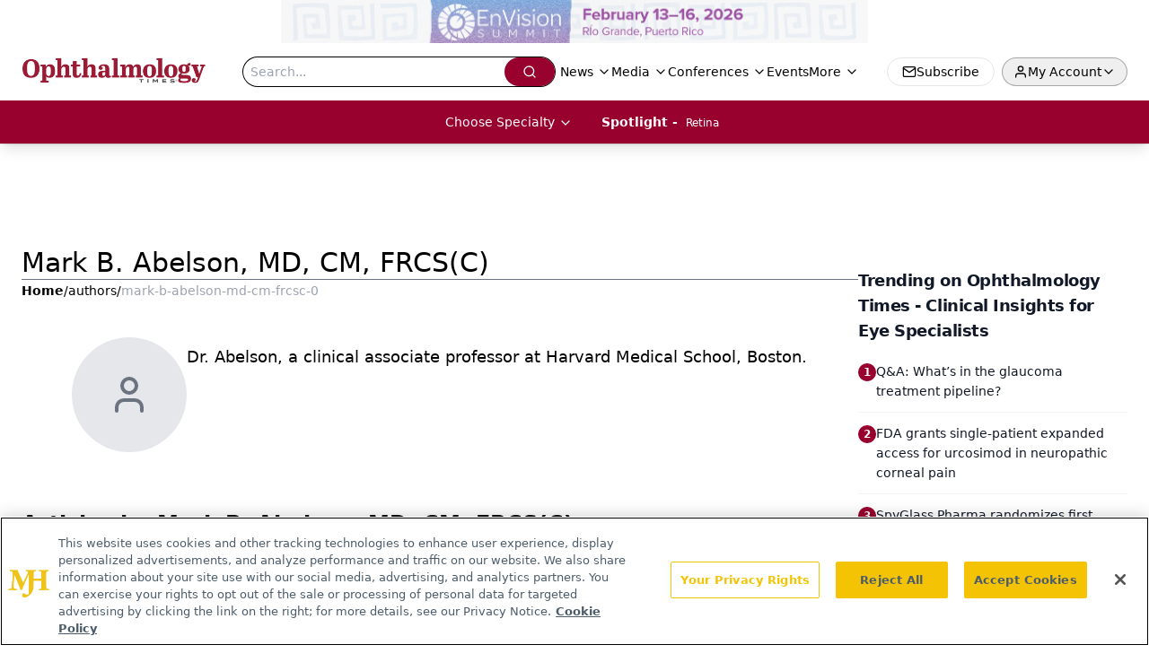

--- FILE ---
content_type: text/html; charset=utf-8
request_url: https://www.ophthalmologytimes.com/authors/mark-b-abelson-md-cm-frcsc-0
body_size: 24305
content:
<!DOCTYPE html><html lang="en"> <head><link rel="prefetch" href="/logo.webp"><link rel="preconnect" href="https://www.googletagmanager.com"><link rel="preconnect" href="https://cdn.segment.com"><link rel="preconnect" href="https://www.lightboxcdn.com"><link rel="preconnect" href="https://cdn.cookielaw.org"><link rel="preconnect" href="https://pub.doubleverify.com"><link rel="preconnect" href="https://www.googletagservices.com"><link rel="dns-prefetch" href="https://cdn.jsdelivr.net"><link rel="preconnect" href="https://res.lassomarketing.io"><link rel="icon" href="/favicon.svg" type="image/svg+xml"><link rel="icon" href="/favicon.ico" sizes="any"><link rel="apple-touch-icon" href="/apple-touch-icon.png"><meta charset="UTF-8"><meta name="viewport" content="width=device-width, initial-scale=1.0"><title>Mark B. Abelson, MD, CM, FRCS(C) | Authors | Ophthalmology Times - Clinical Insights for Eye Specialists </title><link rel="canonical" href="https://www.ophthalmologytimes.com/authors/mark-b-abelson-md-cm-frcsc-0"><meta name="description" content="Mark B. Abelson, MD, CM, FRCS(C) | Authors | Ophthalmology Times connects eye care professionals with surgery, imaging, gene therapy, &#38; diagnostic advances to enhance clinical and patient care."><meta name="robots" content="index, follow"><meta property="og:title" content="Mark B. Abelson, MD, CM, FRCS(C) | Authors | Ophthalmology Times - Clinical Insights for Eye Specialists "><meta property="og:type" content="website"><meta property="og:image" content="https://www.ophthalmologytimes.com/logo.webp"><meta property="og:url" content="https://www.ophthalmologytimes.com/authors/mark-b-abelson-md-cm-frcsc-0"><meta property="og:image:url" content="https://www.ophthalmologytimes.com/logo.webp"><meta property="og:image:width" content="1200"><meta property="og:image:height" content="630"><meta property="og:image:alt" content="Mark B. Abelson, MD, CM, FRCS(C) | Authors | Ophthalmology Times - Clinical Insights for Eye Specialists "><meta property="article:published_time" content="2026-01-24T08:04:28.906Z"><meta property="article:modified_time" content="2026-01-24T08:04:28.906Z"><meta name="twitter:site" content="@OphthTimes"><meta name="twitter:title" content="Mark B. Abelson, MD, CM, FRCS(C) | Authors | Ophthalmology Times - Clinical Insights for Eye Specialists "><meta name="twitter:image" content="https://www.ophthalmologytimes.com/logo.webp"><meta name="twitter:image:alt" content="Mark B. Abelson, MD, CM, FRCS(C) | Authors | Ophthalmology Times - Clinical Insights for Eye Specialists "><meta name="twitter:description" content="Mark B. Abelson, MD, CM, FRCS(C) | Authors | Ophthalmology Times connects eye care professionals with surgery, imaging, gene therapy, &#38; diagnostic advances to enhance clinical and patient care."><link rel="icon" href="/favicon.ico"><meta name="twitter:image" content="https://www.ophthalmologytimes.com/logo.webp"><meta name="twitter:title" content="Mark B. Abelson, MD, CM, FRCS(C) | Authors | Ophthalmology Times - Clinical Insights for Eye Specialists "><meta name="twitter:description" content="Mark B. Abelson, MD, CM, FRCS(C) | Authors | Ophthalmology Times connects eye care professionals with surgery, imaging, gene therapy, &#38; diagnostic advances to enhance clinical and patient care."><script type="application/ld+json">{"@context":"https://schema.org","@type":"Organization","contactPoint":{"@type":"ContactPoint","availableLanguage":["English"]},"name":"Ophthalmology Times – Clinical Insights for Eye Specialists","alternateName":"Ophthalmology Times","description":"Ophthalmology Times connects eye care professionals with surgery, imaging, gene therapy, &amp; diagnostic advances to enhance clinical and patient care.","email":"MJHinfo@mjhlifesciences.com","telephone":"609-716-7777","sameAs":["https://www.facebook.com/OphthalmologyTimes","https://twitter.com/OphthTimes","https://www.instagram.com/ophthalmologytimes/","https://www.linkedin.com/company/ophthalmologytimes/","/rss.xml"],"address":{"@type":"PostalAddress","streetAddress":"259 Prospect Plains Rd, Bldg H","addressLocality":"Monroe","addressRegion":"New Jersey","postalCode":"08831","addressCountry":"United States of America"},"foundingDate":"1998-12-07","founder":{"@type":"Person","name":"MJH Life Sciences"},"employees":[{"@type":"Person","name":"Allie Karas"},{"@type":"Person","name":"Matt Hoffman"},{"@type":"Person","name":"Sheryl Stevenson"}]}</script><script async src="https://cdn.jsdelivr.net/npm/@segment/analytics-consent-wrapper-onetrust@latest/dist/umd/analytics-onetrust.umd.js"></script>
 <script>
  window.dataLayer = window.dataLayer || [];
  function gtag(){dataLayer.push(arguments);}
  gtag('set' , 'developer_id.dYWJhMj', true);
  gtag('consent', 'default', {
      ad_storage: 'denied',
      analytics_storage: 'denied',
      functionality_storage: 'denied',
      personalization_storage: 'denied',
      security_storage: 'granted',
      ad_user_data: 'denied',
      ad_personalization: 'denied',
      region: [
        'AT',
        'BE',
        'BG',
        'HR',
        'CY',
        'CZ',
        'DK',
        'EE',
        'FI',
        'FR',
        'DE',
        'EL',
        'HU',
        'IE',
        'IT',
        'LV',
        'LT',
        'LU',
        'MT',
        'NL',
        'PL',
        'PT',
        'RO',
        'SK',
        'SI',
        'ES',
        'SE',
        'GB',
        'US-CA',
      ],
    });
    gtag('consent', 'default', {
      ad_storage: 'granted',
      analytics_storage: 'granted',
      functionality_storage: 'granted',
      personalization_storage: 'granted',
      security_storage: 'granted',
      ad_user_data: 'granted',
      ad_personalization: 'granted',
    });
    </script>
    <script src="https://cdn.cookielaw.org/scripttemplates/otSDKStub.js" type="text/javascript" charset="UTF-8" data-domain-script="0196a0bc-a8b7-72f5-b745-442414a90899"></script>
    <script type="text/javascript">function OptanonWrapper() {}</script>
    <script async type="text/plain" class="optanon-category-C0001" src="https://www.lightboxcdn.com/static/lightbox_mjh.js"></script>
  <script async type="text/plain" class="optanon-category-C0004" src="https://res.lassomarketing.io/scripts/lasso-imp-id-min.js"></script> 
   <script async type="text/javascript">
      !function(){var analytics=window.analytics=window.analytics||[];if(!analytics.initialize)if(analytics.invoked)window.console&&console.error&&console.error("Segment snippet included twice.");else{analytics.invoked=!0;analytics.methods=["trackSubmit","trackClick","trackLink","trackForm","pageview","identify","reset","group","track","ready","alias","debug","page","once","off","on","addSourceMiddleware","addIntegrationMiddleware","setAnonymousId","addDestinationMiddleware"];analytics.factory=function(e){return function(){var t=Array.prototype.slice.call(arguments);t.unshift(e);analytics.push(t);return analytics}};for(var e=0;e<analytics.methods.length;e++){var key=analytics.methods[e];analytics[key]=analytics.factory(key)}analytics.load=function(key,e){var t=document.createElement("script");t.type="text/javascript";t.async=!0;t.src="https://cdn.segment.com/analytics.js/v1/" + key + "/analytics.min.js";var n=document.getElementsByTagName("script")[0];n.parentNode.insertBefore(t,n);analytics._loadOptions=e};analytics.SNIPPET_VERSION="4.13.1";
      //check lasso , if lassoImpID doesnt exist try again in 1.25 seconds
      function checkLasso() {
        if (typeof lassoImpID !== 'undefined') {
          window.LassoImpressionID = lassoImpID();
          withOneTrust(analytics).load('BBbKMoOjmhsxPnbd2nO6osz3zq67DzuN');
          analytics.page({
            'LassoImpressionID': window.LassoImpressionID
          });
        } else {
          setTimeout(checkLasso, 1000);
        }
      }
          checkLasso();
            }}();
    </script><script class="optanon-category-C0001" type="text/plain" async src="https://one.ophthalmologytimes.com/tagmanager/scripts/one.js"></script><script async type="text/javascript" src="https://one.ophthalmologytimes.com/tagmanager/scripts/one.js"></script><script type="text/javascript" src="https://www.googletagservices.com/tag/js/gpt.js"></script><script async src="https://pub.doubleverify.com/dvtag/20083417/DV1815449/pub.js"></script><script type="text/javascript">
            window.onDvtagReady = function (callback, timeout = 750) { 
            window.dvtag = window.dvtag || {} 
            dvtag.cmd = dvtag.cmd || [] 
            const opt = { callback, timeout, timestamp: new Date().getTime() } 
            dvtag.cmd.push(function () { dvtag.queueAdRequest(opt) }) 
            setTimeout(function () { 
            const cb = opt.callback 
            opt.callback = null 
            if (cb) cb() 
            }, timeout) 
            } 
     </script><script>(function(){const gtmID = "P64NW6P";

        (function (w, d, s, l, i) {
          w[l] = w[l] || [];
          w[l].push({ 'gtm.start': new Date().getTime(), event: 'gtm.js' });
          var f = d.getElementsByTagName(s)[0],
            j = d.createElement(s),
            dl = l != 'dataLayer' ? '&l=' + l : '';
          j.async = true;
          j.src = 'https://www.googletagmanager.com/gtm.js?id=' + i + dl;
          f.parentNode.insertBefore(j, f);
        })(window, document, 'script', 'dataLayer', 'GTM-' + gtmID);
      })();</script><!-- <ClientRouter  /> --><link rel="stylesheet" href="/_astro/_slug_.DeO6u3-Y.css">
<style>.embla{overflow:hidden;height:100%;width:100%}.embla__container{display:flex;flex-direction:column;height:90%;padding:0 0 2%}.vjs-text-track-cue{font-size:1.5rem!important}.embla__slide{flex:0 0 100%;min-width:0;height:100%;display:flex;align-items:center;justify-content:center;margin:0 0 calc(15% / 9);opacity:.3;transform:scale(.95);transition:opacity .3s ease,transform .3s ease}.embla__slide.is-snapped{opacity:1;transform:scale(1);z-index:2}.embla__slide.is-in-view:not(.is-snapped){opacity:.6;transform:scale(.97)}.embla__slide:not(.is-snapped) .shorts-video-container:after{content:"";position:absolute;inset:0;background:linear-gradient(to bottom,#0000001a,#0000004d,#0000001a);pointer-events:none;z-index:1}.embla.is-wheel-scrolling{cursor:grabbing}.embla.is-wheel-scrolling .embla__slide{pointer-events:none}.shorts-item{height:100%;position:relative;display:flex;flex-direction:column;align-items:center;justify-content:center;padding:0}.shorts-video-container{position:relative;width:100%;height:100%;max-height:min(90vh,calc(100vw * 16 / 9));margin:0 auto;border-radius:12px}@supports (aspect-ratio: 9 / 16){.shorts-video-container{aspect-ratio:9 / 16;width:auto;height:100%}}@supports not (aspect-ratio: 9 / 16){.shorts-video-container{width:56.25vh;height:100%}}.shorts-video-wrapper{position:relative;width:100%;height:100%}.bg-shorts-container .video-js{width:100%!important;height:100%!important;-o-object-fit:cover;object-fit:cover;position:absolute;top:0;left:0}.bg-shorts-container .video-js video{width:100%!important;height:100%!important;-o-object-fit:cover;object-fit:cover;position:absolute;top:0;left:0}.bg-shorts-container{width:100%;height:100%;position:relative}@media (max-width: 768px){.shorts-video-container{max-width:90vw}@supports (aspect-ratio: 9 / 16){.shorts-video-container{height:100%;max-height:75vh}}}.shorts-navigation-btn{transition:all .2s ease-in-out}.shorts-navigation-btn:hover{transform:scale(1.1);background-color:#ffffff4d}.shorts-navigation-btn:active{transform:scale(.95)}@keyframes pulse{0%,to{opacity:1}50%{opacity:.5}}.loading-pulse{animation:pulse 2s cubic-bezier(.4,0,.6,1) infinite}.shorts-overlay{background:linear-gradient(to top,rgba(0,0,0,.8) 0%,rgba(0,0,0,.4) 50%,transparent 100%)}.shorts-navigation,.shorts-navigation button{z-index:9999!important;pointer-events:auto}@media (max-width: 768px){.shorts-navigation{right:8px}.shorts-navigation button{width:32px;height:32px}}
</style>
<link rel="stylesheet" href="/_astro/_slug_.DquC58Zs.css"><script type="module" src="/_astro/page.V2R8AmkL.js"></script></head> <body> <style>astro-island,astro-slot,astro-static-slot{display:contents}</style><script>(()=>{var e=async t=>{await(await t())()};(self.Astro||(self.Astro={})).load=e;window.dispatchEvent(new Event("astro:load"));})();</script><script>(()=>{var A=Object.defineProperty;var g=(i,o,a)=>o in i?A(i,o,{enumerable:!0,configurable:!0,writable:!0,value:a}):i[o]=a;var d=(i,o,a)=>g(i,typeof o!="symbol"?o+"":o,a);{let i={0:t=>m(t),1:t=>a(t),2:t=>new RegExp(t),3:t=>new Date(t),4:t=>new Map(a(t)),5:t=>new Set(a(t)),6:t=>BigInt(t),7:t=>new URL(t),8:t=>new Uint8Array(t),9:t=>new Uint16Array(t),10:t=>new Uint32Array(t),11:t=>1/0*t},o=t=>{let[l,e]=t;return l in i?i[l](e):void 0},a=t=>t.map(o),m=t=>typeof t!="object"||t===null?t:Object.fromEntries(Object.entries(t).map(([l,e])=>[l,o(e)]));class y extends HTMLElement{constructor(){super(...arguments);d(this,"Component");d(this,"hydrator");d(this,"hydrate",async()=>{var b;if(!this.hydrator||!this.isConnected)return;let e=(b=this.parentElement)==null?void 0:b.closest("astro-island[ssr]");if(e){e.addEventListener("astro:hydrate",this.hydrate,{once:!0});return}let c=this.querySelectorAll("astro-slot"),n={},h=this.querySelectorAll("template[data-astro-template]");for(let r of h){let s=r.closest(this.tagName);s!=null&&s.isSameNode(this)&&(n[r.getAttribute("data-astro-template")||"default"]=r.innerHTML,r.remove())}for(let r of c){let s=r.closest(this.tagName);s!=null&&s.isSameNode(this)&&(n[r.getAttribute("name")||"default"]=r.innerHTML)}let p;try{p=this.hasAttribute("props")?m(JSON.parse(this.getAttribute("props"))):{}}catch(r){let s=this.getAttribute("component-url")||"<unknown>",v=this.getAttribute("component-export");throw v&&(s+=` (export ${v})`),console.error(`[hydrate] Error parsing props for component ${s}`,this.getAttribute("props"),r),r}let u;await this.hydrator(this)(this.Component,p,n,{client:this.getAttribute("client")}),this.removeAttribute("ssr"),this.dispatchEvent(new CustomEvent("astro:hydrate"))});d(this,"unmount",()=>{this.isConnected||this.dispatchEvent(new CustomEvent("astro:unmount"))})}disconnectedCallback(){document.removeEventListener("astro:after-swap",this.unmount),document.addEventListener("astro:after-swap",this.unmount,{once:!0})}connectedCallback(){if(!this.hasAttribute("await-children")||document.readyState==="interactive"||document.readyState==="complete")this.childrenConnectedCallback();else{let e=()=>{document.removeEventListener("DOMContentLoaded",e),c.disconnect(),this.childrenConnectedCallback()},c=new MutationObserver(()=>{var n;((n=this.lastChild)==null?void 0:n.nodeType)===Node.COMMENT_NODE&&this.lastChild.nodeValue==="astro:end"&&(this.lastChild.remove(),e())});c.observe(this,{childList:!0}),document.addEventListener("DOMContentLoaded",e)}}async childrenConnectedCallback(){let e=this.getAttribute("before-hydration-url");e&&await import(e),this.start()}async start(){let e=JSON.parse(this.getAttribute("opts")),c=this.getAttribute("client");if(Astro[c]===void 0){window.addEventListener(`astro:${c}`,()=>this.start(),{once:!0});return}try{await Astro[c](async()=>{let n=this.getAttribute("renderer-url"),[h,{default:p}]=await Promise.all([import(this.getAttribute("component-url")),n?import(n):()=>()=>{}]),u=this.getAttribute("component-export")||"default";if(!u.includes("."))this.Component=h[u];else{this.Component=h;for(let f of u.split("."))this.Component=this.Component[f]}return this.hydrator=p,this.hydrate},e,this)}catch(n){console.error(`[astro-island] Error hydrating ${this.getAttribute("component-url")}`,n)}}attributeChangedCallback(){this.hydrate()}}d(y,"observedAttributes",["props"]),customElements.get("astro-island")||customElements.define("astro-island",y)}})();</script><astro-island uid="1lNX8k" prefix="r8" component-url="/_astro/atoms.Biq_jxTF.js" component-export="SanityClient" renderer-url="/_astro/client.4AZqD4Tw.js" props="{&quot;config&quot;:[0,{&quot;dataset&quot;:[0,&quot;ophtalmology&quot;],&quot;projectId&quot;:[0,&quot;0vv8moc6&quot;],&quot;useCdn&quot;:[0,true],&quot;token&quot;:[0,&quot;skIjFEmlzBmyZpjK8Zc1FQwpwi0Bv3wVI0WhSPJfe5wEiXkmkb3Rq7h5T1WLyvXaJAhM7sOBa2vXBRGxShTPYsvCpTSYuIFBEZnhapLqKMkXyRyxCYjZQYbPv4Zbdn7UMjfKcTbCwat1s1GKaDhqbiwIffPYLGtrK4hT6V3Xq32NfzOzScjn&quot;]}]}" ssr client="load" opts="{&quot;name&quot;:&quot;SanityClient&quot;,&quot;value&quot;:true}"></astro-island> <astro-island uid="Z29YPSn" prefix="r9" component-url="/_astro/react.hrQvyCJB.js" component-export="AuthInit" renderer-url="/_astro/client.4AZqD4Tw.js" props="{&quot;config&quot;:[0,{&quot;region&quot;:[0,&quot;us-east-1&quot;],&quot;userPoolId&quot;:[0,&quot;us-east-1_qvUR8zszr&quot;],&quot;userPoolClientId&quot;:[0,&quot;5t4e4nq2rtaq6162t16tatj6rb&quot;],&quot;oauthDomain&quot;:[0,&quot;auth.mjhlifesciences.com&quot;],&quot;redirectSignIn&quot;:[1,[[0,&quot;https://www.ophthalmologytimes.com/auth/callback&quot;]]],&quot;redirectSignOut&quot;:[1,[[0,&quot;https://www.ophthalmologytimes.com&quot;]]]}]}" ssr client="load" opts="{&quot;name&quot;:&quot;AuthInit&quot;,&quot;value&quot;:true}"></astro-island> <!-- <VisualEditing enabled={visualEditingEnabled} zIndex={1000} /> --> <script>(()=>{var e=async t=>{await(await t())()};(self.Astro||(self.Astro={})).only=e;window.dispatchEvent(new Event("astro:only"));})();</script><astro-island uid="ZJ0kQH" component-url="/_astro/index.qum6FzgI.js" component-export="default" renderer-url="/_astro/client.4AZqD4Tw.js" props="{&quot;settings&quot;:[0,{&quot;useNewWelcomeAd&quot;:[0,true],&quot;siteConfig&quot;:[0,{&quot;sanityClientConfig&quot;:[0,{&quot;dataset&quot;:[0,&quot;ophtalmology&quot;],&quot;projectId&quot;:[0,&quot;0vv8moc6&quot;],&quot;useCdn&quot;:[0,true],&quot;token&quot;:[0,&quot;skIjFEmlzBmyZpjK8Zc1FQwpwi0Bv3wVI0WhSPJfe5wEiXkmkb3Rq7h5T1WLyvXaJAhM7sOBa2vXBRGxShTPYsvCpTSYuIFBEZnhapLqKMkXyRyxCYjZQYbPv4Zbdn7UMjfKcTbCwat1s1GKaDhqbiwIffPYLGtrK4hT6V3Xq32NfzOzScjn&quot;]}],&quot;gtmID&quot;:[0,&quot;P64NW6P&quot;],&quot;onejs&quot;:[0,&quot;https://one.ophthalmologytimes.com/tagmanager/scripts/one.js&quot;],&quot;title&quot;:[0,&quot;Ophthalmology Times - Clinical Insights for Eye Specialists&quot;],&quot;liveDomain&quot;:[0,&quot;www.ophthalmologytimes.com&quot;],&quot;logo&quot;:[0,&quot;/logo.webp&quot;],&quot;white_logo&quot;:[0,&quot;/logo_white.webp&quot;],&quot;megaMenuTaxName&quot;:[0,&quot;clinical&quot;],&quot;twitter&quot;:[0,&quot;@OphthTimes&quot;],&quot;sharingImageUrl&quot;:[0,&quot;https://www.ophthalmologytimes.com/logo.webp&quot;],&quot;fixSecondaryNavigationLinksIdentifier&quot;:[0,true],&quot;oneTrustId&quot;:[0,&quot;0196a0bc-a8b7-72f5-b745-442414a90899&quot;],&quot;subscribe&quot;:[0,{&quot;href&quot;:[0,&quot;/newsletter&quot;],&quot;text&quot;:[0,&quot;Don’t miss out—get Ophthalmology Times updates on the latest clinical advancements and expert interviews, straight to your inbox.&quot;]}],&quot;subFooterLinks&quot;:[1,[[0,{&quot;url&quot;:[0,&quot;/&quot;],&quot;title&quot;:[0,&quot;Home&quot;]}],[0,{&quot;url&quot;:[0,&quot;/about&quot;],&quot;title&quot;:[0,&quot;About Us&quot;]}],[0,{&quot;url&quot;:[0,&quot;/news&quot;],&quot;title&quot;:[0,&quot;News&quot;]}],[0,{&quot;url&quot;:[0,&quot;/contact-us&quot;],&quot;title&quot;:[0,&quot;Contact Us&quot;]}]]]}],&quot;styleConfig&quot;:[0,{&quot;navigation&quot;:[0,5],&quot;footer&quot;:[0,1],&quot;featureDeck&quot;:[0,1],&quot;featureSlider&quot;:[0,1],&quot;logoSize&quot;:[0,&quot;medium&quot;]}],&quot;adConfig&quot;:[0,{&quot;networkID&quot;:[0,&quot;4688&quot;],&quot;adUnit&quot;:[0,&quot;ophthalmologytimes&quot;]}],&quot;pageConfig&quot;:[0,{&quot;publicationName&quot;:[0,&quot;Ophthalmology Times&quot;],&quot;publicationUrl&quot;:[0,&quot;journals&quot;],&quot;authorUrl&quot;:[0,&quot;authors&quot;],&quot;cmeUrl&quot;:[0,&quot;continuing-medical-education&quot;]}],&quot;sanityConfig&quot;:[0,{&quot;taxonomy&quot;:[0,{&quot;news&quot;:[0,&quot;opthalmology_taxonomy_5215_news&quot;],&quot;conference&quot;:[0,&quot;2cadbe83-f0bf-45a7-90bc-75eae5413b9a&quot;],&quot;clinical&quot;:[0,&quot;opthalmology_taxonomy_749_clinical&quot;]}],&quot;docGroup&quot;:[0,{&quot;conference&quot;:[0,&quot;opthalmology_documentGroup_53590_conferences&quot;]}],&quot;contentCategory&quot;:[0,{&quot;poll&quot;:[0,&quot;9e4880fc-85b8-4ffb-a066-79af8dfaa4e1&quot;],&quot;slideshows&quot;:[0,&quot;61085300-0cae-4cd1-b0e8-26323ac5c2e6&quot;],&quot;articles&quot;:[0,&quot;8bdaa7fc-960a-4b57-b076-75fdce3741bb&quot;],&quot;podcasts&quot;:[0,&quot;93d57b69-2d72-45fe-8b8a-d18e7e7e5f20&quot;],&quot;videos&quot;:[0,&quot;42000fd0-0d05-4832-9f2c-62c21079b76c&quot;],&quot;hero&quot;:[0,&quot;2504da4c-b21a-465e-88ba-3841a00c0395&quot;],&quot;webinars&quot;:[0,&quot;10f31b4a-ffef-408b-b51e-99774bca9044&quot;]}]}],&quot;gateEnabled&quot;:[0,&quot;modal&quot;],&quot;customPageTypes&quot;:[1,[]],&quot;sMaxAge&quot;:[0,300],&quot;staleWhileRevalidate&quot;:[0,329],&quot;topBanner&quot;:[0,{&quot;href&quot;:[0,&quot;https://www.envisionsummit.org/?utm_medium=banner&amp;utm_source=sister_brand&amp;utm_campaign=ecn_top_banner&quot;],&quot;img&quot;:[0,&quot;/PartnerLogos/EnVision26_NEW_PaidSocialBanners_640x47.png&quot;],&quot;alt&quot;:[0,&quot;Banner - Collaborative Care Symposium&quot;]}],&quot;allowedDomains&quot;:[1,[[0,&quot;ce.dvm360.com&quot;],[0,&quot;www.pharmacytimes.org&quot;],[0,&quot;www.gotoper.com&quot;]]],&quot;partnerBrandsLogos&quot;:[1,[[0,{&quot;id&quot;:[0,0],&quot;src&quot;:[0,&quot;/PartnerLogos/EyeCareNetwork_logo_KO.png&quot;],&quot;alt&quot;:[0,&quot;EyeCare Network&quot;],&quot;link&quot;:[0,null],&quot;isMain&quot;:[0,true]}],[0,{&quot;id&quot;:[0,1],&quot;src&quot;:[0,&quot;/PartnerLogos/Opthal_white.png&quot;],&quot;alt&quot;:[0,&quot;Ophthalmology Times&quot;],&quot;link&quot;:[0,&quot;https://www.ophthalmologytimes.com/&quot;],&quot;isMain&quot;:[0,false]}],[0,{&quot;id&quot;:[0,2],&quot;src&quot;:[0,&quot;/PartnerLogos/MR_Logo.png&quot;],&quot;alt&quot;:[0,&quot;Modern Retina&quot;],&quot;link&quot;:[0,&quot;https://www.modernretina.com/&quot;],&quot;isMain&quot;:[0,false]}],[0,{&quot;id&quot;:[0,3],&quot;src&quot;:[0,&quot;/PartnerLogos/OD_Logo2023_white (1).png&quot;],&quot;alt&quot;:[0,&quot;Optometry Times&quot;],&quot;link&quot;:[0,&quot;https://www.optometrytimes.com/&quot;],&quot;isMain&quot;:[0,false]}],[0,{&quot;id&quot;:[0,4],&quot;src&quot;:[0,&quot;/PartnerLogos/ote-logo-white.png&quot;],&quot;alt&quot;:[0,&quot;Ophthalmology Times Europe&quot;],&quot;link&quot;:[0,&quot;https://europe.ophthalmologytimes.com/&quot;],&quot;isMain&quot;:[0,false]}]]]}],&quot;targeting&quot;:[0,{&quot;content_placement&quot;:[1,[[0,&quot;&quot;]]],&quot;document_url&quot;:[1,[[0,&quot;authors/mark-b-abelson-md-cm-frcsc-0&quot;]]],&quot;hostname&quot;:[0,&quot;www.ophthalmologytimes.com&quot;],&quot;adLayer&quot;:[0,{&quot;adSlotSelection&quot;:[1,[]]}]}],&quot;gateData&quot;:[0,{}]}" ssr client="only" opts="{&quot;name&quot;:&quot;ADWelcome&quot;,&quot;value&quot;:true}"></astro-island> <astro-island uid="Z2uxryt" prefix="r23" component-url="/_astro/ADFloatingFooter.BD49CBHT.js" component-export="default" renderer-url="/_astro/client.4AZqD4Tw.js" props="{&quot;networkID&quot;:[0,&quot;4688&quot;],&quot;adUnit&quot;:[0,&quot;ophthalmologytimes&quot;],&quot;targeting&quot;:[0,{&quot;content_placement&quot;:[1,[[0,&quot;&quot;]]],&quot;document_url&quot;:[1,[[0,&quot;authors/mark-b-abelson-md-cm-frcsc-0&quot;]]],&quot;hostname&quot;:[0,&quot;www.ophthalmologytimes.com&quot;],&quot;adLayer&quot;:[0,{&quot;adSlotSelection&quot;:[1,[]]}]}]}" ssr client="load" opts="{&quot;name&quot;:&quot;ADFloatingFooter&quot;,&quot;value&quot;:true}"></astro-island> <div class="z-[99999] hidden w-full bg-gradient-to-r px-10 md:flex md:items-center md:justify-center" style="background-color:white"> <div class="flex w-full items-center justify-center md:w-[60%]"> <a href="https://www.envisionsummit.org/?utm_medium=banner&utm_source=sister_brand&utm_campaign=ecn_top_banner" target="_blank" rel="noreferrer" class="w-full"> <div class="flex h-[30px] w-full items-center justify-center xs:h-[48px]"> <img src="/PartnerLogos/EnVision26_NEW_PaidSocialBanners_640x47.png" alt="Banner - Collaborative Care Symposium" class="max-h-full max-w-full object-contain"> </div> </a> </div> </div>     <astro-island uid="1Wj4kh" prefix="r24" component-url="/_astro/ui.LA3UkX5B.js" component-export="N5" renderer-url="/_astro/client.4AZqD4Tw.js" props="{&quot;data&quot;:[0,{&quot;logoImage&quot;:[0,&quot;/logo.webp&quot;],&quot;mainLinks&quot;:[1,[[0,{&quot;_createdAt&quot;:[0,&quot;2020-04-22T06:41:53Z&quot;],&quot;_id&quot;:[0,&quot;6d421856-3e47-4028-ae23-a8a738f24c15&quot;],&quot;_rev&quot;:[0,&quot;TEWS1DvnmT3ZXuusYN6Jw9&quot;],&quot;_type&quot;:[0,&quot;mainNavigation&quot;],&quot;_updatedAt&quot;:[0,&quot;2020-04-22T06:42:07Z&quot;],&quot;is_active&quot;:[0,true],&quot;name&quot;:[0,&quot;News&quot;],&quot;navParent&quot;:[0,null],&quot;sortOrder&quot;:[0,1],&quot;subQuery&quot;:[1,[[0,{&quot;_createdAt&quot;:[0,&quot;2020-04-22T06:42:19Z&quot;],&quot;_id&quot;:[0,&quot;92146d4b-d1e4-401b-b469-e139a98c7cbc&quot;],&quot;_rev&quot;:[0,&quot;edv56NZH7YFKhIUY3cOGXR&quot;],&quot;_type&quot;:[0,&quot;mainNavigation&quot;],&quot;_updatedAt&quot;:[0,&quot;2020-06-18T07:07:57Z&quot;],&quot;children&quot;:[1,[]],&quot;is_active&quot;:[0,true],&quot;name&quot;:[0,&quot;All News&quot;],&quot;navParent&quot;:[0,{&quot;_ref&quot;:[0,&quot;6d421856-3e47-4028-ae23-a8a738f24c15&quot;],&quot;_type&quot;:[0,&quot;reference&quot;]}],&quot;url&quot;:[0,&quot;/news&quot;]}],[0,{&quot;_createdAt&quot;:[0,&quot;2020-04-22T06:42:51Z&quot;],&quot;_id&quot;:[0,&quot;28cebe26-ebd5-482b-837e-c774b16ee4a7&quot;],&quot;_rev&quot;:[0,&quot;N0Ts8xwL61bltU3Pi2xVc2&quot;],&quot;_type&quot;:[0,&quot;mainNavigation&quot;],&quot;_updatedAt&quot;:[0,&quot;2022-12-19T17:49:51Z&quot;],&quot;children&quot;:[1,[]],&quot;is_active&quot;:[0,true],&quot;name&quot;:[0,&quot;Contributors&quot;],&quot;navParent&quot;:[0,{&quot;_ref&quot;:[0,&quot;6d421856-3e47-4028-ae23-a8a738f24c15&quot;],&quot;_type&quot;:[0,&quot;reference&quot;]}],&quot;url&quot;:[0,&quot;/blogs&quot;]}],[0,{&quot;_createdAt&quot;:[0,&quot;2020-04-22T06:44:30Z&quot;],&quot;_id&quot;:[0,&quot;dbcd7bcd-17c2-46ba-b2a4-d466f127112b&quot;],&quot;_rev&quot;:[0,&quot;9Hfux310aUNmmCt6P4ep8W&quot;],&quot;_type&quot;:[0,&quot;mainNavigation&quot;],&quot;_updatedAt&quot;:[0,&quot;2022-12-19T17:50:23Z&quot;],&quot;children&quot;:[1,[]],&quot;is_active&quot;:[0,true],&quot;name&quot;:[0,&quot;Money Matters&quot;],&quot;navParent&quot;:[0,{&quot;_ref&quot;:[0,&quot;6d421856-3e47-4028-ae23-a8a738f24c15&quot;],&quot;_type&quot;:[0,&quot;reference&quot;]}],&quot;url&quot;:[0,&quot;/money-matters&quot;]}]]]}],[0,{&quot;_createdAt&quot;:[0,&quot;2020-05-26T09:57:53Z&quot;],&quot;_id&quot;:[0,&quot;3ab0d868-aee0-43e1-a955-71267910e0bd&quot;],&quot;_rev&quot;:[0,&quot;zN9dkQTAaPz6IPeiY0Drf4&quot;],&quot;_system&quot;:[0,{&quot;base&quot;:[0,{&quot;id&quot;:[0,&quot;3ab0d868-aee0-43e1-a955-71267910e0bd&quot;],&quot;rev&quot;:[0,&quot;TEWS1DvnmT3ZXuusYN6Jw9&quot;]}]}],&quot;_type&quot;:[0,&quot;mainNavigation&quot;],&quot;_updatedAt&quot;:[0,&quot;2025-09-19T19:17:53Z&quot;],&quot;is_active&quot;:[0,true],&quot;name&quot;:[0,&quot;Media&quot;],&quot;navParent&quot;:[0,null],&quot;sortOrder&quot;:[0,2],&quot;subQuery&quot;:[1,[[0,{&quot;_createdAt&quot;:[0,&quot;2025-02-04T18:33:13Z&quot;],&quot;_id&quot;:[0,&quot;f863cde7-7660-4290-98b8-ac64c8e13c79&quot;],&quot;_rev&quot;:[0,&quot;ZkZzA61y6BaUi4DgXBAR6w&quot;],&quot;_type&quot;:[0,&quot;mainNavigation&quot;],&quot;_updatedAt&quot;:[0,&quot;2025-02-04T18:38:20Z&quot;],&quot;children&quot;:[1,[]],&quot;is_active&quot;:[0,true],&quot;name&quot;:[0,&quot;All Videos&quot;],&quot;navParent&quot;:[0,{&quot;_ref&quot;:[0,&quot;3ab0d868-aee0-43e1-a955-71267910e0bd&quot;],&quot;_type&quot;:[0,&quot;reference&quot;]}],&quot;sortOrder&quot;:[0,1],&quot;url&quot;:[0,&quot;/videos&quot;]}],[0,{&quot;_createdAt&quot;:[0,&quot;2020-07-07T14:59:31Z&quot;],&quot;_id&quot;:[0,&quot;9f845ece-ad4b-4833-a2d5-fc6707e5b62e&quot;],&quot;_rev&quot;:[0,&quot;vA1yx8ze9irOykXTY3uZCq&quot;],&quot;_type&quot;:[0,&quot;mainNavigation&quot;],&quot;_updatedAt&quot;:[0,&quot;2021-05-24T17:49:59Z&quot;],&quot;blank&quot;:[0,false],&quot;children&quot;:[1,[]],&quot;is_active&quot;:[0,true],&quot;name&quot;:[0,&quot;Expert Interviews&quot;],&quot;navParent&quot;:[0,{&quot;_ref&quot;:[0,&quot;3ab0d868-aee0-43e1-a955-71267910e0bd&quot;],&quot;_type&quot;:[0,&quot;reference&quot;]}],&quot;sortOrder&quot;:[0,1],&quot;url&quot;:[0,&quot;/expert-interviews&quot;]}],[0,{&quot;_createdAt&quot;:[0,&quot;2020-05-26T09:59:08Z&quot;],&quot;_id&quot;:[0,&quot;426c4b91-913b-421b-ae52-8708e45e9582&quot;],&quot;_rev&quot;:[0,&quot;I7r25Jbl84KutlgtfRmNOP&quot;],&quot;_type&quot;:[0,&quot;mainNavigation&quot;],&quot;_updatedAt&quot;:[0,&quot;2021-07-29T14:51:48Z&quot;],&quot;blank&quot;:[0,true],&quot;children&quot;:[1,[]],&quot;is_active&quot;:[0,true],&quot;name&quot;:[0,&quot;Medical World News&quot;],&quot;navParent&quot;:[0,{&quot;_ref&quot;:[0,&quot;3ab0d868-aee0-43e1-a955-71267910e0bd&quot;],&quot;_type&quot;:[0,&quot;reference&quot;]}],&quot;sortOrder&quot;:[0,2],&quot;url&quot;:[0,&quot;https://www.medicalworldnews.com/&quot;]}],[0,{&quot;_createdAt&quot;:[0,&quot;2020-07-01T19:29:24Z&quot;],&quot;_id&quot;:[0,&quot;272519fe-ae8f-42cd-bfbb-70ecfe061c91&quot;],&quot;_rev&quot;:[0,&quot;jzHvUXTuKJ4ifPweHs0vsf&quot;],&quot;_type&quot;:[0,&quot;mainNavigation&quot;],&quot;_updatedAt&quot;:[0,&quot;2021-05-24T17:50:12Z&quot;],&quot;blank&quot;:[0,false],&quot;children&quot;:[1,[]],&quot;is_active&quot;:[0,true],&quot;name&quot;:[0,&quot;Podcasts&quot;],&quot;navParent&quot;:[0,{&quot;_ref&quot;:[0,&quot;3ab0d868-aee0-43e1-a955-71267910e0bd&quot;],&quot;_type&quot;:[0,&quot;reference&quot;]}],&quot;sortOrder&quot;:[0,3],&quot;url&quot;:[0,&quot;/podcasts&quot;]}],[0,{&quot;_createdAt&quot;:[0,&quot;2025-11-05T16:13:56Z&quot;],&quot;_id&quot;:[0,&quot;422c872c-75ab-490e-8148-32afd545c5c0&quot;],&quot;_rev&quot;:[0,&quot;3iVud4FtS70z0kTFlAaiSo&quot;],&quot;_system&quot;:[0,{&quot;base&quot;:[0,{&quot;id&quot;:[0,&quot;422c872c-75ab-490e-8148-32afd545c5c0&quot;],&quot;rev&quot;:[0,&quot;3iVud4FtS70z0kTFlAXAUV&quot;]}]}],&quot;_type&quot;:[0,&quot;mainNavigation&quot;],&quot;_updatedAt&quot;:[0,&quot;2025-11-05T16:20:28Z&quot;],&quot;children&quot;:[1,[]],&quot;is_active&quot;:[0,true],&quot;name&quot;:[0,&quot;Beyond The Walls&quot;],&quot;navParent&quot;:[0,{&quot;_ref&quot;:[0,&quot;3ab0d868-aee0-43e1-a955-71267910e0bd&quot;],&quot;_type&quot;:[0,&quot;reference&quot;]}],&quot;sortOrder&quot;:[0,4],&quot;url&quot;:[0,&quot;/beyond-the-walls&quot;]}],[0,{&quot;_createdAt&quot;:[0,&quot;2022-10-12T17:02:50Z&quot;],&quot;_id&quot;:[0,&quot;0eda6420-243a-480b-8b9a-f4e63544cb7b&quot;],&quot;_rev&quot;:[0,&quot;Z8xI5StFq7O4sOgWE9tUeG&quot;],&quot;_type&quot;:[0,&quot;mainNavigation&quot;],&quot;_updatedAt&quot;:[0,&quot;2022-10-12T17:03:18Z&quot;],&quot;children&quot;:[1,[]],&quot;is_active&quot;:[0,true],&quot;name&quot;:[0,&quot;Case Based Roundtable Series&quot;],&quot;navParent&quot;:[0,{&quot;_ref&quot;:[0,&quot;3ab0d868-aee0-43e1-a955-71267910e0bd&quot;],&quot;_type&quot;:[0,&quot;reference&quot;]}],&quot;url&quot;:[0,&quot;/case-based-roundtable-series&quot;]}],[0,{&quot;_createdAt&quot;:[0,&quot;2024-06-14T17:57:04Z&quot;],&quot;_id&quot;:[0,&quot;69d55768-8870-4f17-82d9-dcad1baabe28&quot;],&quot;_rev&quot;:[0,&quot;GCD2aaI72H34iaDuJxydRN&quot;],&quot;_type&quot;:[0,&quot;mainNavigation&quot;],&quot;_updatedAt&quot;:[0,&quot;2024-06-14T17:57:15Z&quot;],&quot;children&quot;:[1,[]],&quot;is_active&quot;:[0,true],&quot;name&quot;:[0,&quot;Case of the Quarter&quot;],&quot;navParent&quot;:[0,{&quot;_ref&quot;:[0,&quot;3ab0d868-aee0-43e1-a955-71267910e0bd&quot;],&quot;_type&quot;:[0,&quot;reference&quot;]}],&quot;url&quot;:[0,&quot;/case-of-the-quarter&quot;]}],[0,{&quot;_createdAt&quot;:[0,&quot;2024-02-20T20:29:43Z&quot;],&quot;_id&quot;:[0,&quot;96b7234e-a706-48b4-9b67-3742815aaf0c&quot;],&quot;_rev&quot;:[0,&quot;APzEByrkj64l8cuDH08riP&quot;],&quot;_type&quot;:[0,&quot;mainNavigation&quot;],&quot;_updatedAt&quot;:[0,&quot;2024-02-20T20:38:13Z&quot;],&quot;children&quot;:[1,[]],&quot;is_active&quot;:[0,true],&quot;name&quot;:[0,&quot;EyeView&quot;],&quot;navParent&quot;:[0,{&quot;_ref&quot;:[0,&quot;3ab0d868-aee0-43e1-a955-71267910e0bd&quot;],&quot;_type&quot;:[0,&quot;reference&quot;]}],&quot;url&quot;:[0,&quot;/eyeview&quot;]}],[0,{&quot;_createdAt&quot;:[0,&quot;2023-11-27T16:34:52Z&quot;],&quot;_id&quot;:[0,&quot;9ab339c2-e451-4441-b271-7c7ec86826f4&quot;],&quot;_rev&quot;:[0,&quot;Y0ARVj2mNVghNm3BgcJibI&quot;],&quot;_type&quot;:[0,&quot;mainNavigation&quot;],&quot;_updatedAt&quot;:[0,&quot;2023-11-29T14:33:20Z&quot;],&quot;children&quot;:[1,[]],&quot;is_active&quot;:[0,true],&quot;name&quot;:[0,&quot;Grand Rounds&quot;],&quot;navParent&quot;:[0,{&quot;_ref&quot;:[0,&quot;3ab0d868-aee0-43e1-a955-71267910e0bd&quot;],&quot;_type&quot;:[0,&quot;reference&quot;]}],&quot;url&quot;:[0,&quot;/grand-rounds&quot;]}],[0,{&quot;_createdAt&quot;:[0,&quot;2022-10-12T16:59:12Z&quot;],&quot;_id&quot;:[0,&quot;207b9f62-ceb2-4636-9f1d-ef0c0e6ff06a&quot;],&quot;_rev&quot;:[0,&quot;PZ6EW535RjCkh1S6fqxxtz&quot;],&quot;_type&quot;:[0,&quot;mainNavigation&quot;],&quot;_updatedAt&quot;:[0,&quot;2022-10-12T17:03:38Z&quot;],&quot;children&quot;:[1,[]],&quot;is_active&quot;:[0,true],&quot;name&quot;:[0,&quot;Insights&quot;],&quot;navParent&quot;:[0,{&quot;_ref&quot;:[0,&quot;3ab0d868-aee0-43e1-a955-71267910e0bd&quot;],&quot;_type&quot;:[0,&quot;reference&quot;]}],&quot;url&quot;:[0,&quot;/insights&quot;]}],[0,{&quot;_createdAt&quot;:[0,&quot;2024-05-29T14:07:50Z&quot;],&quot;_id&quot;:[0,&quot;c18e7ab5-99be-4f95-bb60-5c3534391311&quot;],&quot;_rev&quot;:[0,&quot;ImVt7PEhnsXvSpXaG33LR8&quot;],&quot;_type&quot;:[0,&quot;mainNavigation&quot;],&quot;_updatedAt&quot;:[0,&quot;2024-05-29T14:08:02Z&quot;],&quot;children&quot;:[1,[]],&quot;is_active&quot;:[0,true],&quot;name&quot;:[0,&quot;Rapid Readout&quot;],&quot;navParent&quot;:[0,{&quot;_ref&quot;:[0,&quot;3ab0d868-aee0-43e1-a955-71267910e0bd&quot;],&quot;_type&quot;:[0,&quot;reference&quot;]}],&quot;url&quot;:[0,&quot;/rapid-readout&quot;]}],[0,{&quot;_createdAt&quot;:[0,&quot;2025-11-18T18:59:01Z&quot;],&quot;_id&quot;:[0,&quot;8d49b63a-b9f7-409f-8330-deb84297f0fb&quot;],&quot;_rev&quot;:[0,&quot;pA2MzZn2hxu7Epnq3TAo5z&quot;],&quot;_type&quot;:[0,&quot;mainNavigation&quot;],&quot;_updatedAt&quot;:[0,&quot;2025-11-18T18:59:12Z&quot;],&quot;children&quot;:[1,[]],&quot;is_active&quot;:[0,true],&quot;name&quot;:[0,&quot;Special Report&quot;],&quot;navParent&quot;:[0,{&quot;_ref&quot;:[0,&quot;3ab0d868-aee0-43e1-a955-71267910e0bd&quot;],&quot;_type&quot;:[0,&quot;reference&quot;]}],&quot;url&quot;:[0,&quot;/special-report&quot;]}],[0,{&quot;_createdAt&quot;:[0,&quot;2022-10-12T17:02:40Z&quot;],&quot;_id&quot;:[0,&quot;209072aa-c344-40bc-a756-1591635f18e2&quot;],&quot;_rev&quot;:[0,&quot;wrUEHE9dlxV4cm50TA44TW&quot;],&quot;_type&quot;:[0,&quot;mainNavigation&quot;],&quot;_updatedAt&quot;:[0,&quot;2022-10-12T17:03:30Z&quot;],&quot;children&quot;:[1,[]],&quot;is_active&quot;:[0,true],&quot;name&quot;:[0,&quot;Viewpoints&quot;],&quot;navParent&quot;:[0,{&quot;_ref&quot;:[0,&quot;3ab0d868-aee0-43e1-a955-71267910e0bd&quot;],&quot;_type&quot;:[0,&quot;reference&quot;]}],&quot;url&quot;:[0,&quot;/viewpoints&quot;]}],[0,{&quot;_createdAt&quot;:[0,&quot;2024-02-08T17:09:42Z&quot;],&quot;_id&quot;:[0,&quot;d8354c04-6c89-4e55-bc2e-cc5aacd8a568&quot;],&quot;_rev&quot;:[0,&quot;uuFfxjekT43ODhq9NSmM61&quot;],&quot;_type&quot;:[0,&quot;mainNavigation&quot;],&quot;_updatedAt&quot;:[0,&quot;2024-02-08T17:13:06Z&quot;],&quot;children&quot;:[1,[]],&quot;is_active&quot;:[0,true],&quot;name&quot;:[0,&quot;What’s Your WhEYE?&quot;],&quot;navParent&quot;:[0,{&quot;_ref&quot;:[0,&quot;3ab0d868-aee0-43e1-a955-71267910e0bd&quot;],&quot;_type&quot;:[0,&quot;reference&quot;]}],&quot;url&quot;:[0,&quot;/whats-your-wheye&quot;]}]]]}],[0,{&quot;_createdAt&quot;:[0,&quot;2020-04-22T06:45:37Z&quot;],&quot;_id&quot;:[0,&quot;882c8439-ed1b-4e86-bc80-ceabb564f7de&quot;],&quot;_rev&quot;:[0,&quot;TEWS1DvnmT3ZXuusYN6Jw9&quot;],&quot;_type&quot;:[0,&quot;mainNavigation&quot;],&quot;_updatedAt&quot;:[0,&quot;2020-05-27T15:37:48Z&quot;],&quot;is_active&quot;:[0,true],&quot;name&quot;:[0,&quot;Conferences&quot;],&quot;navParent&quot;:[0,null],&quot;sortOrder&quot;:[0,4],&quot;subQuery&quot;:[1,[[0,{&quot;_createdAt&quot;:[0,&quot;2020-08-28T14:18:40Z&quot;],&quot;_id&quot;:[0,&quot;96970a89-121b-45ee-a6a1-70906642e1ea&quot;],&quot;_rev&quot;:[0,&quot;sWcO30EHy8o8WzjyPa6vnj&quot;],&quot;_type&quot;:[0,&quot;mainNavigation&quot;],&quot;_updatedAt&quot;:[0,&quot;2021-09-07T19:56:10Z&quot;],&quot;children&quot;:[1,[]],&quot;is_active&quot;:[0,true],&quot;name&quot;:[0,&quot;Conference Coverage&quot;],&quot;navParent&quot;:[0,{&quot;_ref&quot;:[0,&quot;882c8439-ed1b-4e86-bc80-ceabb564f7de&quot;],&quot;_type&quot;:[0,&quot;reference&quot;]}],&quot;url&quot;:[0,&quot;/latest-conference&quot;]}],[0,{&quot;_createdAt&quot;:[0,&quot;2020-08-28T14:18:28Z&quot;],&quot;_id&quot;:[0,&quot;6fa7a925-d1b1-4d98-bba9-d12b2a7069a5&quot;],&quot;_rev&quot;:[0,&quot;b4rxdJhT1PR286cfN7NDed&quot;],&quot;_type&quot;:[0,&quot;mainNavigation&quot;],&quot;_updatedAt&quot;:[0,&quot;2020-08-28T14:18:37Z&quot;],&quot;children&quot;:[1,[]],&quot;is_active&quot;:[0,true],&quot;name&quot;:[0,&quot;Conference Listing&quot;],&quot;navParent&quot;:[0,{&quot;_ref&quot;:[0,&quot;882c8439-ed1b-4e86-bc80-ceabb564f7de&quot;],&quot;_type&quot;:[0,&quot;reference&quot;]}],&quot;url&quot;:[0,&quot;/conferences&quot;]}]]],&quot;url&quot;:[0,&quot;/conferences&quot;]}],[0,{&quot;_createdAt&quot;:[0,&quot;2024-03-22T13:32:51Z&quot;],&quot;_id&quot;:[0,&quot;9c104e25-be4f-4e7b-8f5c-9a82dddf0ae3&quot;],&quot;_rev&quot;:[0,&quot;6D0uZSg60kQGxefz8h9VxG&quot;],&quot;_type&quot;:[0,&quot;mainNavigation&quot;],&quot;_updatedAt&quot;:[0,&quot;2024-03-22T13:32:51Z&quot;],&quot;is_active&quot;:[0,true],&quot;name&quot;:[0,&quot;Events&quot;],&quot;navParent&quot;:[0,null],&quot;sortOrder&quot;:[0,4],&quot;subQuery&quot;:[1,[]],&quot;url&quot;:[0,&quot;/events&quot;]}],[0,{&quot;_createdAt&quot;:[0,&quot;2020-04-22T06:47:14Z&quot;],&quot;_id&quot;:[0,&quot;fc05a8ba-819b-4a7b-85f9-f064015d1f00&quot;],&quot;_rev&quot;:[0,&quot;nP3wGDFG8DIRQ9JUNvytMT&quot;],&quot;_type&quot;:[0,&quot;mainNavigation&quot;],&quot;_updatedAt&quot;:[0,&quot;2020-05-19T10:20:16Z&quot;],&quot;is_active&quot;:[0,true],&quot;name&quot;:[0,&quot;Publications&quot;],&quot;navParent&quot;:[0,null],&quot;sortOrder&quot;:[0,5],&quot;subQuery&quot;:[1,[[0,{&quot;_createdAt&quot;:[0,&quot;2020-04-22T06:47:50Z&quot;],&quot;_id&quot;:[0,&quot;435bbfda-1dc8-4b53-a3c7-3e295250303f&quot;],&quot;_rev&quot;:[0,&quot;oSc5kHnfSBKytb9HK9mkTH&quot;],&quot;_type&quot;:[0,&quot;mainNavigation&quot;],&quot;_updatedAt&quot;:[0,&quot;2020-07-09T15:35:24Z&quot;],&quot;children&quot;:[1,[]],&quot;is_active&quot;:[0,true],&quot;name&quot;:[0,&quot;Digital Edition&quot;],&quot;navParent&quot;:[0,{&quot;_ref&quot;:[0,&quot;fc05a8ba-819b-4a7b-85f9-f064015d1f00&quot;],&quot;_type&quot;:[0,&quot;reference&quot;]}],&quot;url&quot;:[0,&quot;/journals/ophthalmology-times-journal&quot;]}],[0,{&quot;_createdAt&quot;:[0,&quot;2020-06-23T21:15:20Z&quot;],&quot;_id&quot;:[0,&quot;d9bd9170-a419-41be-844f-87eed9c2f774&quot;],&quot;_rev&quot;:[0,&quot;iKtw4N8j7SUoUxTg30ngN2&quot;],&quot;_type&quot;:[0,&quot;mainNavigation&quot;],&quot;_updatedAt&quot;:[0,&quot;2020-07-09T15:36:47Z&quot;],&quot;blank&quot;:[0,true],&quot;children&quot;:[1,[]],&quot;is_active&quot;:[0,true],&quot;name&quot;:[0,&quot;Europe Ophthalmology Times&quot;],&quot;navParent&quot;:[0,{&quot;_ref&quot;:[0,&quot;fc05a8ba-819b-4a7b-85f9-f064015d1f00&quot;],&quot;_type&quot;:[0,&quot;reference&quot;]}],&quot;url&quot;:[0,&quot;https://europe.ophthalmologytimes.com/&quot;]}],[0,{&quot;_createdAt&quot;:[0,&quot;2020-06-23T21:15:58Z&quot;],&quot;_id&quot;:[0,&quot;fb5ff501-b8b8-4d9b-9cef-4eeada4734c3&quot;],&quot;_rev&quot;:[0,&quot;dsDuJ8RgDkZe5YdVQMuSxN&quot;],&quot;_type&quot;:[0,&quot;mainNavigation&quot;],&quot;_updatedAt&quot;:[0,&quot;2020-07-09T15:36:57Z&quot;],&quot;blank&quot;:[0,true],&quot;children&quot;:[1,[]],&quot;is_active&quot;:[0,true],&quot;name&quot;:[0,&quot;Modern Retina&quot;],&quot;navParent&quot;:[0,{&quot;_ref&quot;:[0,&quot;fc05a8ba-819b-4a7b-85f9-f064015d1f00&quot;],&quot;_type&quot;:[0,&quot;reference&quot;]}],&quot;url&quot;:[0,&quot;https://www.modernretina.com/&quot;]}],[0,{&quot;_createdAt&quot;:[0,&quot;2021-02-03T21:56:44Z&quot;],&quot;_id&quot;:[0,&quot;2b88e8dc-3f55-474f-aca8-79575f2d690c&quot;],&quot;_rev&quot;:[0,&quot;2ugG0Ry1eXtTk4yI3jA5MD&quot;],&quot;_type&quot;:[0,&quot;mainNavigation&quot;],&quot;_updatedAt&quot;:[0,&quot;2021-03-10T08:49:58Z&quot;],&quot;blank&quot;:[0,true],&quot;children&quot;:[1,[]],&quot;is_active&quot;:[0,true],&quot;name&quot;:[0,&quot;Supplements and Featured Publications&quot;],&quot;navParent&quot;:[0,{&quot;_ref&quot;:[0,&quot;fc05a8ba-819b-4a7b-85f9-f064015d1f00&quot;],&quot;_type&quot;:[0,&quot;reference&quot;]}],&quot;url&quot;:[0,&quot;/journals/supplements-and-featured-publications&quot;]}]]],&quot;url&quot;:[0,&quot;/journals&quot;]}],[0,{&quot;_createdAt&quot;:[0,&quot;2020-04-22T06:48:21Z&quot;],&quot;_id&quot;:[0,&quot;f326b8c9-c206-48bb-9da5-d63f13083af3&quot;],&quot;_rev&quot;:[0,&quot;3T2I2zXrr4OqndbLxlzgnJ&quot;],&quot;_type&quot;:[0,&quot;mainNavigation&quot;],&quot;_updatedAt&quot;:[0,&quot;2022-11-29T20:00:21Z&quot;],&quot;is_active&quot;:[0,true],&quot;name&quot;:[0,&quot;CME&quot;],&quot;navParent&quot;:[0,null],&quot;sortOrder&quot;:[0,6],&quot;subQuery&quot;:[1,[]],&quot;url&quot;:[0,&quot;/continuing-medical-education&quot;]}],[0,{&quot;_createdAt&quot;:[0,&quot;2022-02-10T19:03:25Z&quot;],&quot;_id&quot;:[0,&quot;2680a0c6-6ba4-4af1-a660-6f05a850aeea&quot;],&quot;_rev&quot;:[0,&quot;Z8xI5StFq7O4sOgWE6vASl&quot;],&quot;_type&quot;:[0,&quot;mainNavigation&quot;],&quot;_updatedAt&quot;:[0,&quot;2022-10-11T15:31:17Z&quot;],&quot;is_active&quot;:[0,true],&quot;name&quot;:[0,&quot;Partners&quot;],&quot;navParent&quot;:[0,null],&quot;sortOrder&quot;:[0,7],&quot;subQuery&quot;:[1,[]],&quot;url&quot;:[0,&quot;/sap-partner&quot;]}],[0,{&quot;_createdAt&quot;:[0,&quot;2020-05-29T13:27:36Z&quot;],&quot;_id&quot;:[0,&quot;e2713200-1a09-473a-b5aa-33c654bdab6a&quot;],&quot;_rev&quot;:[0,&quot;yVS7c7f2V4e0uOtcOJ69Gp&quot;],&quot;_system&quot;:[0,{&quot;base&quot;:[0,{&quot;id&quot;:[0,&quot;e2713200-1a09-473a-b5aa-33c654bdab6a&quot;],&quot;rev&quot;:[0,&quot;wKuj3Q6EOeuqROsBqERfZm&quot;]}]}],&quot;_type&quot;:[0,&quot;mainNavigation&quot;],&quot;_updatedAt&quot;:[0,&quot;2025-09-19T20:47:32Z&quot;],&quot;is_active&quot;:[0,true],&quot;name&quot;:[0,&quot;Subscribe&quot;],&quot;navParent&quot;:[0,null],&quot;sortOrder&quot;:[0,8],&quot;subQuery&quot;:[1,[]],&quot;url&quot;:[0,&quot;https://one.ophthalmologytimes.com/subscribe/&quot;]}],[0,{&quot;_createdAt&quot;:[0,&quot;2020-04-22T06:45:56Z&quot;],&quot;_id&quot;:[0,&quot;c98e51cc-8a72-4741-ac3c-594aec4d7436&quot;],&quot;_rev&quot;:[0,&quot;XmZ3kEt8IjlHDVmAmjjLOY&quot;],&quot;_type&quot;:[0,&quot;mainNavigation&quot;],&quot;_updatedAt&quot;:[0,&quot;2022-10-11T15:29:28Z&quot;],&quot;is_active&quot;:[0,true],&quot;name&quot;:[0,&quot;Resources&quot;],&quot;navParent&quot;:[0,null],&quot;sortOrder&quot;:[0,9],&quot;subQuery&quot;:[1,[[0,{&quot;_createdAt&quot;:[0,&quot;2020-06-29T15:10:45Z&quot;],&quot;_id&quot;:[0,&quot;1e5372f0-2db6-4ef4-945f-ec3b95efc017&quot;],&quot;_rev&quot;:[0,&quot;05fXEYAQ1sYANlWRaBuqx7&quot;],&quot;_type&quot;:[0,&quot;mainNavigation&quot;],&quot;_updatedAt&quot;:[0,&quot;2020-07-23T13:26:54Z&quot;],&quot;blank&quot;:[0,true],&quot;children&quot;:[1,[]],&quot;is_active&quot;:[0,true],&quot;name&quot;:[0,&quot;Job Board&quot;],&quot;navParent&quot;:[0,{&quot;_ref&quot;:[0,&quot;c98e51cc-8a72-4741-ac3c-594aec4d7436&quot;],&quot;_type&quot;:[0,&quot;reference&quot;]}],&quot;url&quot;:[0,&quot;http://jobs.modernmedicine.com/index.php?action=advanced_search&amp;page=search&amp;keywords=&amp;mult_industries%5B%5D=Ophthalmology&amp;country=&amp;zip_radius=&amp;zip=&amp;position_type=&amp;min_salary=&amp;max_salary=&amp;salary_type=&quot;]}],[0,{&quot;_createdAt&quot;:[0,&quot;2020-04-22T06:46:22Z&quot;],&quot;_id&quot;:[0,&quot;e78b4cd1-f070-4d06-835a-4a4e3db28308&quot;],&quot;_rev&quot;:[0,&quot;xbchpXbFe07Cgtkdyncj4c&quot;],&quot;_type&quot;:[0,&quot;mainNavigation&quot;],&quot;_updatedAt&quot;:[0,&quot;2021-02-08T18:02:20Z&quot;],&quot;children&quot;:[1,[]],&quot;is_active&quot;:[0,true],&quot;name&quot;:[0,&quot;Sponsored&quot;],&quot;navParent&quot;:[0,{&quot;_ref&quot;:[0,&quot;c98e51cc-8a72-4741-ac3c-594aec4d7436&quot;],&quot;_type&quot;:[0,&quot;reference&quot;]}],&quot;url&quot;:[0,&quot;/sponsored-resources&quot;]}]]],&quot;url&quot;:[0,&quot;/resources&quot;]}]]],&quot;secondaryLinks&quot;:[1,[[0,{&quot;_id&quot;:[0,&quot;f62c49c4-732e-4b4a-8743-7c4f6df52a16&quot;],&quot;children&quot;:[1,[]],&quot;identifier&quot;:[0,&quot;amd&quot;],&quot;name&quot;:[0,&quot;AMD&quot;],&quot;parentIdentifier&quot;:[0,&quot;clinical&quot;],&quot;sortOrder&quot;:[0,null]}],[0,{&quot;_id&quot;:[0,&quot;1cf4a493-2270-4bd0-9a0e-7fdee87cbf50&quot;],&quot;children&quot;:[1,[]],&quot;identifier&quot;:[0,&quot;biosimilars&quot;],&quot;name&quot;:[0,&quot;Biosimilars&quot;],&quot;parentIdentifier&quot;:[0,&quot;clinical&quot;],&quot;sortOrder&quot;:[0,null]}],[0,{&quot;_id&quot;:[0,&quot;077aa4f7-5ee5-4280-822c-8e339e415dd3&quot;],&quot;children&quot;:[1,[]],&quot;identifier&quot;:[0,&quot;covid-19&quot;],&quot;name&quot;:[0,&quot;COVID-19&quot;],&quot;parentIdentifier&quot;:[0,&quot;clinical&quot;],&quot;sortOrder&quot;:[0,null]}],[0,{&quot;_id&quot;:[0,&quot;opthalmology_taxonomy_5206_cataract&quot;],&quot;children&quot;:[1,[[0,{&quot;_id&quot;:[0,&quot;opthalmology_taxonomy_5277_cataractsurgery&quot;],&quot;identifier&quot;:[0,&quot;cataract-surgery&quot;],&quot;name&quot;:[0,&quot;Cataract Surgery&quot;],&quot;sortOrder&quot;:[0,null]}]]],&quot;identifier&quot;:[0,&quot;cataract&quot;],&quot;name&quot;:[0,&quot;Cataract&quot;],&quot;parentIdentifier&quot;:[0,&quot;clinical&quot;],&quot;sortOrder&quot;:[0,null]}],[0,{&quot;_id&quot;:[0,&quot;39c21fc0-3b0a-4811-aa2b-e62b89327cb8&quot;],&quot;children&quot;:[1,[]],&quot;identifier&quot;:[0,&quot;cataract-therapeutics&quot;],&quot;name&quot;:[0,&quot;Cataract Therapeutics&quot;],&quot;parentIdentifier&quot;:[0,&quot;clinical&quot;],&quot;sortOrder&quot;:[0,null]}],[0,{&quot;_id&quot;:[0,&quot;opthalmology_taxonomy_5519_clinicaldiagnosis&quot;],&quot;children&quot;:[1,[[0,{&quot;_id&quot;:[0,&quot;09ac2f60-fce5-4af2-b97f-8eb88999b012&quot;],&quot;identifier&quot;:[0,&quot;on-the-orbital-edge&quot;],&quot;name&quot;:[0,&quot;On the Orbital Edge&quot;],&quot;sortOrder&quot;:[0,null]}],[0,{&quot;_id&quot;:[0,&quot;3b8360d0-50b3-4aed-abd8-d9b79bb99cfb&quot;],&quot;identifier&quot;:[0,&quot;the-residency-report&quot;],&quot;name&quot;:[0,&quot;The Residency Report&quot;],&quot;sortOrder&quot;:[0,null]}],[0,{&quot;_id&quot;:[0,&quot;448a127f-22d3-4c49-9121-32a12e9429d4&quot;],&quot;identifier&quot;:[0,&quot;iopeners&quot;],&quot;name&quot;:[0,&quot;iOpeners&quot;],&quot;sortOrder&quot;:[0,null]}],[0,{&quot;_id&quot;:[0,&quot;5e3e2723-2d03-4958-a399-6d39a75b75b2&quot;],&quot;identifier&quot;:[0,&quot;neuroop-guru&quot;],&quot;name&quot;:[0,&quot;NeuroOp Guru&quot;],&quot;sortOrder&quot;:[0,null]}]]],&quot;identifier&quot;:[0,&quot;clinical-diagnosis&quot;],&quot;name&quot;:[0,&quot;Clinical Diagnosis&quot;],&quot;parentIdentifier&quot;:[0,&quot;clinical&quot;],&quot;sortOrder&quot;:[0,null]}],[0,{&quot;_id&quot;:[0,&quot;opthalmology_taxonomy_5274_cornea&quot;],&quot;children&quot;:[1,[]],&quot;identifier&quot;:[0,&quot;cornea&quot;],&quot;name&quot;:[0,&quot;Cornea&quot;],&quot;parentIdentifier&quot;:[0,&quot;clinical&quot;],&quot;sortOrder&quot;:[0,null]}],[0,{&quot;_id&quot;:[0,&quot;5e9201c8-c22d-4852-a2a9-c17b0be6638a&quot;],&quot;children&quot;:[1,[]],&quot;identifier&quot;:[0,&quot;dme&quot;],&quot;name&quot;:[0,&quot;DME&quot;],&quot;parentIdentifier&quot;:[0,&quot;clinical&quot;],&quot;sortOrder&quot;:[0,null]}],[0,{&quot;_id&quot;:[0,&quot;opthalmology_taxonomy_5270_dryeye&quot;],&quot;children&quot;:[1,[[0,{&quot;_id&quot;:[0,&quot;opthalmology_taxonomy_50398_dryeyeawareness&quot;],&quot;identifier&quot;:[0,&quot;dry-eye-awareness&quot;],&quot;name&quot;:[0,&quot;Dry Eye Awareness&quot;],&quot;sortOrder&quot;:[0,null]}]]],&quot;identifier&quot;:[0,&quot;dry-eye&quot;],&quot;name&quot;:[0,&quot;Dry Eye&quot;],&quot;parentIdentifier&quot;:[0,&quot;clinical&quot;],&quot;sortOrder&quot;:[0,null]}],[0,{&quot;_id&quot;:[0,&quot;8cf4a0a8-b17e-4842-8c10-7011ed05985a&quot;],&quot;children&quot;:[1,[]],&quot;identifier&quot;:[0,&quot;gene-therapy&quot;],&quot;name&quot;:[0,&quot;Gene Therapy&quot;],&quot;parentIdentifier&quot;:[0,&quot;clinical&quot;],&quot;sortOrder&quot;:[0,null]}],[0,{&quot;_id&quot;:[0,&quot;e0ea38be-4086-43bb-ae38-37888b697d6b&quot;],&quot;children&quot;:[1,[]],&quot;identifier&quot;:[0,&quot;geographic-atrophy&quot;],&quot;name&quot;:[0,&quot;Geographic Atrophy&quot;],&quot;parentIdentifier&quot;:[0,&quot;clinical&quot;],&quot;sortOrder&quot;:[0,null]}],[0,{&quot;_id&quot;:[0,&quot;opthalmology_taxonomy_5249_iol&quot;],&quot;children&quot;:[1,[[0,{&quot;_id&quot;:[0,&quot;opthalmology_taxonomy_50698_ioladvances&quot;],&quot;identifier&quot;:[0,&quot;iol-advances&quot;],&quot;name&quot;:[0,&quot;IOL Advances&quot;],&quot;sortOrder&quot;:[0,null]}]]],&quot;identifier&quot;:[0,&quot;iol&quot;],&quot;name&quot;:[0,&quot;IOL&quot;],&quot;parentIdentifier&quot;:[0,&quot;clinical&quot;],&quot;sortOrder&quot;:[0,null]}],[0,{&quot;_id&quot;:[0,&quot;d3452efb-fd79-4981-8b98-726aa35f4c1e&quot;],&quot;children&quot;:[1,[]],&quot;identifier&quot;:[0,&quot;imaging&quot;],&quot;name&quot;:[0,&quot;Imaging&quot;],&quot;parentIdentifier&quot;:[0,&quot;clinical&quot;],&quot;sortOrder&quot;:[0,null]}],[0,{&quot;_id&quot;:[0,&quot;opthalmology_taxonomy_5276_glaucoma&quot;],&quot;children&quot;:[1,[[0,{&quot;_id&quot;:[0,&quot;b3914be2-a066-4a85-a92d-018b3e2f3e04&quot;],&quot;identifier&quot;:[0,&quot;glaucoma-awareness&quot;],&quot;name&quot;:[0,&quot;Glaucoma Awareness&quot;],&quot;sortOrder&quot;:[0,null]}],[0,{&quot;_id&quot;:[0,&quot;d657c470-8077-42fe-b6e0-faee04ae3dfe&quot;],&quot;identifier&quot;:[0,&quot;glaucoma-insights&quot;],&quot;name&quot;:[0,&quot;Glaucoma Insights&quot;],&quot;sortOrder&quot;:[0,null]}],[0,{&quot;_id&quot;:[0,&quot;opthalmology_taxonomy_31125_therapeuticglaucoma&quot;],&quot;identifier&quot;:[0,&quot;therapeutic-glaucoma&quot;],&quot;name&quot;:[0,&quot;Therapeutic Glaucoma&quot;],&quot;sortOrder&quot;:[0,null]}]]],&quot;identifier&quot;:[0,&quot;interventional-glaucoma&quot;],&quot;name&quot;:[0,&quot;Interventional Glaucoma&quot;],&quot;parentIdentifier&quot;:[0,&quot;clinical&quot;],&quot;sortOrder&quot;:[0,null]}],[0,{&quot;_id&quot;:[0,&quot;opthalmology_taxonomy_5301_oct&quot;],&quot;children&quot;:[1,[]],&quot;identifier&quot;:[0,&quot;oct&quot;],&quot;name&quot;:[0,&quot;OCT&quot;],&quot;parentIdentifier&quot;:[0,&quot;clinical&quot;],&quot;sortOrder&quot;:[0,null]}],[0,{&quot;_id&quot;:[0,&quot;opthalmology_taxonomy_5320_ocularallergy&quot;],&quot;children&quot;:[1,[]],&quot;identifier&quot;:[0,&quot;ocular-allergy&quot;],&quot;name&quot;:[0,&quot;Ocular Allergy&quot;],&quot;parentIdentifier&quot;:[0,&quot;clinical&quot;],&quot;sortOrder&quot;:[0,null]}],[0,{&quot;_id&quot;:[0,&quot;opthalmology_taxonomy_23784_ocularsurfacedisease&quot;],&quot;children&quot;:[1,[]],&quot;identifier&quot;:[0,&quot;ocular-surface-disease&quot;],&quot;name&quot;:[0,&quot;Ocular Surface Disease&quot;],&quot;parentIdentifier&quot;:[0,&quot;clinical&quot;],&quot;sortOrder&quot;:[0,null]}],[0,{&quot;_id&quot;:[0,&quot;a8e79b54-aab8-4c75-a500-aca86d4480bd&quot;],&quot;children&quot;:[1,[]],&quot;identifier&quot;:[0,&quot;optic-relief&quot;],&quot;name&quot;:[0,&quot;Optic Relief&quot;],&quot;parentIdentifier&quot;:[0,&quot;clinical&quot;],&quot;sortOrder&quot;:[0,null]}],[0,{&quot;_id&quot;:[0,&quot;opthalmology_taxonomy_5190_optometry&quot;],&quot;children&quot;:[1,[]],&quot;identifier&quot;:[0,&quot;optometry&quot;],&quot;name&quot;:[0,&quot;Optometry&quot;],&quot;parentIdentifier&quot;:[0,&quot;clinical&quot;],&quot;sortOrder&quot;:[0,null]}],[0,{&quot;_id&quot;:[0,&quot;opthalmology_taxonomy_4744_pediatrics&quot;],&quot;children&quot;:[1,[]],&quot;identifier&quot;:[0,&quot;pediatrics&quot;],&quot;name&quot;:[0,&quot;Pediatrics&quot;],&quot;parentIdentifier&quot;:[0,&quot;clinical&quot;],&quot;sortOrder&quot;:[0,null]}],[0,{&quot;_id&quot;:[0,&quot;opthalmology_taxonomy_5223_pharmacy&quot;],&quot;children&quot;:[1,[]],&quot;identifier&quot;:[0,&quot;pharmacy&quot;],&quot;name&quot;:[0,&quot;Pharmacy&quot;],&quot;parentIdentifier&quot;:[0,&quot;clinical&quot;],&quot;sortOrder&quot;:[0,null]}],[0,{&quot;_id&quot;:[0,&quot;opthalmology_taxonomy_323_practicemanagement&quot;],&quot;children&quot;:[1,[[0,{&quot;_id&quot;:[0,&quot;825b9af6-08d8-40eb-94bb-3821551f8ee8&quot;],&quot;identifier&quot;:[0,&quot;indispensable&quot;],&quot;name&quot;:[0,&quot;Indispensable&quot;],&quot;sortOrder&quot;:[0,null]}]]],&quot;identifier&quot;:[0,&quot;practice-management&quot;],&quot;name&quot;:[0,&quot;Practice Management&quot;],&quot;parentIdentifier&quot;:[0,&quot;clinical&quot;],&quot;sortOrder&quot;:[0,null]}],[0,{&quot;_id&quot;:[0,&quot;fa9246dd-cc57-4bc6-9717-67573e0e83d4&quot;],&quot;children&quot;:[1,[]],&quot;identifier&quot;:[0,&quot;presbyopia&quot;],&quot;name&quot;:[0,&quot;Presbyopia&quot;],&quot;parentIdentifier&quot;:[0,&quot;clinical&quot;],&quot;sortOrder&quot;:[0,null]}],[0,{&quot;_id&quot;:[0,&quot;90fe5ad2-401f-4f4f-9053-ee3adbeef995&quot;],&quot;children&quot;:[1,[]],&quot;identifier&quot;:[0,&quot;ptosis&quot;],&quot;name&quot;:[0,&quot;Ptosis&quot;],&quot;parentIdentifier&quot;:[0,&quot;clinical&quot;],&quot;sortOrder&quot;:[0,null]}],[0,{&quot;_id&quot;:[0,&quot;opthalmology_taxonomy_5273_refractive&quot;],&quot;children&quot;:[1,[[0,{&quot;_id&quot;:[0,&quot;opthalmology_taxonomy_5278_refractivesurgery&quot;],&quot;identifier&quot;:[0,&quot;refractive-surgery&quot;],&quot;name&quot;:[0,&quot;Refractive Surgery&quot;],&quot;sortOrder&quot;:[0,null]}]]],&quot;identifier&quot;:[0,&quot;refractive&quot;],&quot;name&quot;:[0,&quot;Refractive&quot;],&quot;parentIdentifier&quot;:[0,&quot;clinical&quot;],&quot;sortOrder&quot;:[0,null]}],[0,{&quot;_id&quot;:[0,&quot;opthalmology_taxonomy_5191_retina&quot;],&quot;children&quot;:[1,[]],&quot;identifier&quot;:[0,&quot;retina&quot;],&quot;name&quot;:[0,&quot;Retina&quot;],&quot;parentIdentifier&quot;:[0,&quot;clinical&quot;],&quot;sortOrder&quot;:[0,null]}],[0,{&quot;_id&quot;:[0,&quot;opthalmology_taxonomy_4808_surgery&quot;],&quot;children&quot;:[1,[]],&quot;identifier&quot;:[0,&quot;surgery&quot;],&quot;name&quot;:[0,&quot;Surgery&quot;],&quot;parentIdentifier&quot;:[0,&quot;clinical&quot;],&quot;sortOrder&quot;:[0,null]}],[0,{&quot;_id&quot;:[0,&quot;opthalmology_taxonomy_752_technology&quot;],&quot;children&quot;:[1,[]],&quot;identifier&quot;:[0,&quot;technology&quot;],&quot;name&quot;:[0,&quot;Technology&quot;],&quot;parentIdentifier&quot;:[0,&quot;clinical&quot;],&quot;sortOrder&quot;:[0,null]}],[0,{&quot;_id&quot;:[0,&quot;opthalmology_taxonomy_49621_therapeuticcataractrefractive&quot;],&quot;children&quot;:[1,[]],&quot;identifier&quot;:[0,&quot;therapeutics&quot;],&quot;name&quot;:[0,&quot;Therapeutics&quot;],&quot;parentIdentifier&quot;:[0,&quot;clinical&quot;],&quot;sortOrder&quot;:[0,null]}],[0,{&quot;_id&quot;:[0,&quot;opthalmology_taxonomy_5272_understandingantibioticresistance&quot;],&quot;children&quot;:[1,[]],&quot;identifier&quot;:[0,&quot;understanding-antibiotic-resistance&quot;],&quot;name&quot;:[0,&quot;Understanding Antibiotic Resistance&quot;],&quot;parentIdentifier&quot;:[0,&quot;clinical&quot;],&quot;sortOrder&quot;:[0,null]}],[0,{&quot;_id&quot;:[0,&quot;8e8424b8-a917-41b1-8a2c-7cccc7e0b517&quot;],&quot;children&quot;:[1,[]],&quot;identifier&quot;:[0,&quot;workplace&quot;],&quot;name&quot;:[0,&quot;Workplace&quot;],&quot;parentIdentifier&quot;:[0,&quot;clinical&quot;],&quot;sortOrder&quot;:[0,null]}]]],&quot;socialLinks&quot;:[1,[[0,{&quot;_key&quot;:[0,&quot;de0e6a83a141&quot;],&quot;_type&quot;:[0,&quot;urlArray&quot;],&quot;blank&quot;:[0,true],&quot;title&quot;:[0,&quot;Facebook&quot;],&quot;url&quot;:[0,&quot;https://www.facebook.com/OphthalmologyTimes&quot;]}],[0,{&quot;_key&quot;:[0,&quot;4502025c06f0&quot;],&quot;_type&quot;:[0,&quot;urlArray&quot;],&quot;blank&quot;:[0,true],&quot;title&quot;:[0,&quot;X&quot;],&quot;url&quot;:[0,&quot;https://twitter.com/OphthTimes&quot;]}],[0,{&quot;_key&quot;:[0,&quot;1af9830e8531&quot;],&quot;_type&quot;:[0,&quot;urlArray&quot;],&quot;blank&quot;:[0,true],&quot;title&quot;:[0,&quot;Instagram&quot;],&quot;url&quot;:[0,&quot;https://www.instagram.com/ophthalmologytimes/&quot;]}],[0,{&quot;_key&quot;:[0,&quot;44cfcf81b11a&quot;],&quot;_type&quot;:[0,&quot;urlArray&quot;],&quot;blank&quot;:[0,true],&quot;title&quot;:[0,&quot;LinkedIn&quot;],&quot;url&quot;:[0,&quot;https://www.linkedin.com/company/ophthalmologytimes/&quot;]}],[0,{&quot;_key&quot;:[0,&quot;48b89c6775c0&quot;],&quot;_type&quot;:[0,&quot;urlArray&quot;],&quot;title&quot;:[0,&quot;RSS&quot;],&quot;url&quot;:[0,&quot;/rss.xml&quot;]}]]],&quot;spotlight&quot;:[1,[[0,{&quot;_createdAt&quot;:[0,&quot;2022-01-13T17:25:07Z&quot;],&quot;_id&quot;:[0,&quot;ca4c3ae9-959d-4c20-98d0-b3ba1a37cc6d&quot;],&quot;_rev&quot;:[0,&quot;PZ4Q7PfYfSFDtxe4q8uZuH&quot;],&quot;_type&quot;:[0,&quot;subNavigation&quot;],&quot;_updatedAt&quot;:[0,&quot;2023-05-22T16:40:40Z&quot;],&quot;is_active&quot;:[0,true],&quot;name&quot;:[0,&quot;Retina&quot;],&quot;navParent&quot;:[0,{&quot;_ref&quot;:[0,&quot;2f8eab3e-ca84-491e-8e8d-32bccf7fb2a0&quot;],&quot;_type&quot;:[0,&quot;reference&quot;]}],&quot;url&quot;:[0,&quot;/clinical/retina&quot;]}]]],&quot;footer&quot;:[1,[[0,{&quot;_createdAt&quot;:[0,&quot;2020-04-02T17:39:45Z&quot;],&quot;_id&quot;:[0,&quot;siteSettings&quot;],&quot;_rev&quot;:[0,&quot;Tjt1xM6fAV6LTsznzjjS02&quot;],&quot;_system&quot;:[0,{&quot;base&quot;:[0,{&quot;id&quot;:[0,&quot;siteSettings&quot;],&quot;rev&quot;:[0,&quot;zN9dkQTAaPz6IPeiY0E16Y&quot;]}]}],&quot;_type&quot;:[0,&quot;siteSettings&quot;],&quot;_updatedAt&quot;:[0,&quot;2026-01-07T18:42:32Z&quot;],&quot;address&quot;:[0,{&quot;addressCountry&quot;:[0,&quot;United States of America&quot;],&quot;addressLocality&quot;:[0,&quot;Monroe&quot;],&quot;addressRegion&quot;:[0,&quot;New Jersey&quot;],&quot;postalCode&quot;:[0,&quot;08831&quot;],&quot;streetAddress&quot;:[0,&quot;259 Prospect Plains Rd, Bldg H&quot;]}],&quot;alternateName&quot;:[0,&quot;Ophthalmology Times&quot;],&quot;contactPoint&quot;:[0,{&quot;email&quot;:[0,&quot;MJHinfo@mjhlifesciences.com&quot;],&quot;telephone&quot;:[0,&quot;609-716-7777&quot;]}],&quot;creativeLayout&quot;:[0,null],&quot;creativeLayoutLatestNews&quot;:[0,null],&quot;description&quot;:[0,&quot;Ophthalmology Times connects eye care professionals with surgery, imaging, gene therapy, &amp; diagnostic advances to enhance clinical and patient care.&quot;],&quot;employees&quot;:[1,[[0,&quot;Allie Karas&quot;],[0,&quot;Matt Hoffman&quot;],[0,&quot;Sheryl Stevenson&quot;]]],&quot;enableSanity2&quot;:[0,true],&quot;footerLinks&quot;:[1,[[0,{&quot;_key&quot;:[0,&quot;fc5580df4d94&quot;],&quot;_type&quot;:[0,&quot;urlArray&quot;],&quot;title&quot;:[0,&quot;About&quot;],&quot;url&quot;:[0,&quot;/about&quot;]}],[0,{&quot;_key&quot;:[0,&quot;43ec35a49a5a&quot;],&quot;_type&quot;:[0,&quot;urlArray&quot;],&quot;title&quot;:[0,&quot;Advertise&quot;],&quot;url&quot;:[0,&quot;/advertise&quot;]}],[0,{&quot;_key&quot;:[0,&quot;a0911d792609&quot;],&quot;_type&quot;:[0,&quot;urlArray&quot;],&quot;blank&quot;:[0,true],&quot;title&quot;:[0,&quot;Privacy&quot;],&quot;url&quot;:[0,&quot;https://www.mjhlifesciences.com/privacy-policy/&quot;]}],[0,{&quot;_key&quot;:[0,&quot;0fb31fb96e45&quot;],&quot;_type&quot;:[0,&quot;urlArray&quot;],&quot;title&quot;:[0,&quot;Editorial Info&quot;],&quot;url&quot;:[0,&quot;/editorial-info&quot;]}],[0,{&quot;_key&quot;:[0,&quot;e9a9df3f6a7c25f318314ffacbb41c7a&quot;],&quot;_type&quot;:[0,&quot;urlArray&quot;],&quot;title&quot;:[0,&quot;Editorial Board&quot;],&quot;url&quot;:[0,&quot;/editorial-board&quot;]}],[0,{&quot;_key&quot;:[0,&quot;be4299fd21e1&quot;],&quot;_type&quot;:[0,&quot;urlArray&quot;],&quot;title&quot;:[0,&quot;Terms and Conditions&quot;],&quot;url&quot;:[0,&quot;/terms&quot;]}],[0,{&quot;_key&quot;:[0,&quot;2dc4f0d2a617&quot;],&quot;_type&quot;:[0,&quot;urlArray&quot;],&quot;blank&quot;:[0,false],&quot;title&quot;:[0,&quot;Contact Us&quot;],&quot;url&quot;:[0,&quot;/contact-us&quot;]}],[0,{&quot;_key&quot;:[0,&quot;8bdd6585dc75&quot;],&quot;_type&quot;:[0,&quot;urlArray&quot;],&quot;blank&quot;:[0,true],&quot;title&quot;:[0,&quot;Do Not Sell My Personal Information&quot;],&quot;url&quot;:[0,&quot;https://www.mjhlifesciences.com/ccpa?domain=www.ophthalmologytimes.com&quot;]}],[0,{&quot;_key&quot;:[0,&quot;c2720cc69a4b&quot;],&quot;_type&quot;:[0,&quot;urlArray&quot;],&quot;blank&quot;:[0,true],&quot;title&quot;:[0,&quot;Job Board&quot;],&quot;url&quot;:[0,&quot;http://jobs.modernmedicine.com/index.php&quot;]}]]],&quot;founder&quot;:[0,&quot;MJH Life Sciences&quot;],&quot;foundingDate&quot;:[0,&quot;1998-12-07&quot;],&quot;gaID&quot;:[0,&quot;UA-155582410-34,UA-630614-65&quot;],&quot;idLayerSchema&quot;:[0,{&quot;active&quot;:[0,true],&quot;fields&quot;:[1,[[0,{&quot;_key&quot;:[0,&quot;a7b006b19b87&quot;],&quot;fieldReferenceCommon&quot;:[0,{&quot;_dataset&quot;:[0,&quot;id-layer&quot;],&quot;_projectId&quot;:[0,&quot;0vv8moc6&quot;],&quot;_ref&quot;:[0,&quot;18a93476-c49b-42f9-9b04-0f1ff76521c8&quot;],&quot;_type&quot;:[0,&quot;crossDatasetReference&quot;]}],&quot;fieldType&quot;:[0,&quot;common&quot;]}],[0,{&quot;_key&quot;:[0,&quot;424a2d2ddd70&quot;],&quot;fieldReferenceCommon&quot;:[0,{&quot;_dataset&quot;:[0,&quot;id-layer&quot;],&quot;_projectId&quot;:[0,&quot;0vv8moc6&quot;],&quot;_ref&quot;:[0,&quot;2c2aeff6-2e51-402c-8669-592c1ced14f7&quot;],&quot;_type&quot;:[0,&quot;crossDatasetReference&quot;]}],&quot;fieldType&quot;:[0,&quot;common&quot;]}]]]}],&quot;keywords&quot;:[1,[[0,&quot;Ophthalmology Times&quot;]]],&quot;name&quot;:[0,&quot;Ophthalmology Times – Clinical Insights for Eye Specialists&quot;],&quot;orangizationName&quot;:[0,&quot;Ophthalmology Times&quot;],&quot;redisConfig&quot;:[0,{&quot;cachePurgeDomain&quot;:[0,&quot;https://www2.ophthalmologytimes.com&quot;],&quot;redisPWD&quot;:[0,&quot;AXvWASQgYTZkNjNkNGUtY2YwMC00YmNkLTg5ZDktN2Q0YzBhYTA1MTE5MzI0ODVjOTM2ZTE2NDUyYThlNjEwMGNmNWViYjU3MGI=&quot;],&quot;redisURL&quot;:[0,&quot;https://global-smiling-beagle-31702.upstash.io&quot;]}],&quot;salesforceDMPId&quot;:[0,&quot;uvi8gzkjx&quot;],&quot;siteURL&quot;:[0,&quot;www.ophthalmologytimes.com&quot;],&quot;socialLinks&quot;:[1,[[0,{&quot;_key&quot;:[0,&quot;de0e6a83a141&quot;],&quot;_type&quot;:[0,&quot;urlArray&quot;],&quot;blank&quot;:[0,true],&quot;title&quot;:[0,&quot;Facebook&quot;],&quot;url&quot;:[0,&quot;https://www.facebook.com/OphthalmologyTimes&quot;]}],[0,{&quot;_key&quot;:[0,&quot;4502025c06f0&quot;],&quot;_type&quot;:[0,&quot;urlArray&quot;],&quot;blank&quot;:[0,true],&quot;title&quot;:[0,&quot;X&quot;],&quot;url&quot;:[0,&quot;https://twitter.com/OphthTimes&quot;]}],[0,{&quot;_key&quot;:[0,&quot;1af9830e8531&quot;],&quot;_type&quot;:[0,&quot;urlArray&quot;],&quot;blank&quot;:[0,true],&quot;title&quot;:[0,&quot;Instagram&quot;],&quot;url&quot;:[0,&quot;https://www.instagram.com/ophthalmologytimes/&quot;]}],[0,{&quot;_key&quot;:[0,&quot;44cfcf81b11a&quot;],&quot;_type&quot;:[0,&quot;urlArray&quot;],&quot;blank&quot;:[0,true],&quot;title&quot;:[0,&quot;LinkedIn&quot;],&quot;url&quot;:[0,&quot;https://www.linkedin.com/company/ophthalmologytimes/&quot;]}],[0,{&quot;_key&quot;:[0,&quot;48b89c6775c0&quot;],&quot;_type&quot;:[0,&quot;urlArray&quot;],&quot;title&quot;:[0,&quot;RSS&quot;],&quot;url&quot;:[0,&quot;/rss.xml&quot;]}]]],&quot;switchFooterColumns&quot;:[0,true],&quot;welcomeAdFreq&quot;:[0,1]}]]],&quot;logoWidth&quot;:[0,null],&quot;logoHeight&quot;:[0,null],&quot;showSocialIcons&quot;:[0,null]}],&quot;customSpecialtyText&quot;:[0],&quot;logoSize&quot;:[0,&quot;medium&quot;],&quot;specialtyColumns&quot;:[0],&quot;mainNavigationItems&quot;:[0],&quot;isSpecialtyDisabled&quot;:[0],&quot;authEnabled&quot;:[0,true]}" ssr client="load" opts="{&quot;name&quot;:&quot;N5&quot;,&quot;value&quot;:true}" await-children><header id="navigation" class="sticky top-0 z-[9999999] w-full border-b bg-header-primary text-header-primary-foreground"><div class="mx-auto flex h-16 w-full max-w-[1480px] items-center px-4 md:px-6"><div class="flex items-center gap-2"><div class="mr-2 md:hidden"><svg stroke="currentColor" fill="none" stroke-width="2" viewBox="0 0 24 24" stroke-linecap="round" stroke-linejoin="round" class="cursor-pointer" height="26" width="26" xmlns="http://www.w3.org/2000/svg"><path d="M4 6l16 0"></path><path d="M4 12l16 0"></path><path d="M4 18l16 0"></path></svg></div><a href="/" class="lg:mr-6"><img src="/logo.webp" class="h-8 shrink-0 sm:h-10" loading="lazy" decoding="async"/></a></div><div class="flex flex-1 items-center justify-between gap-4 px-4"><div class="relative z-[9999] flex h-8 max-w-lg flex-1 items-center justify-between rounded-full bg-white ring-1 ring-header-primary-foreground transition-shadow duration-200 "><input type="text" placeholder="Search..." class="w-full bg-transparent px-2 py-1 text-sm text-black focus:outline-none" aria-label="Search"/><div class="cursor-pointer rounded-full border-none bg-primary px-5 py-2 text-header-primary-foreground transition hover:opacity-90"><svg stroke="currentColor" fill="none" stroke-width="2" viewBox="0 0 24 24" stroke-linecap="round" stroke-linejoin="round" color="white" style="color:white" height="16" width="16" xmlns="http://www.w3.org/2000/svg"><circle cx="11" cy="11" r="8"></circle><line x1="21" y1="21" x2="16.65" y2="16.65"></line></svg></div></div><nav class="hidden flex-1 items-center justify-center gap-4 text-sm font-medium text-header-primary-foreground md:flex"><div class="group relative"><div class="flex cursor-pointer items-center">News<svg stroke="currentColor" fill="none" stroke-width="2" viewBox="0 0 24 24" stroke-linecap="round" stroke-linejoin="round" class="ml-1 h-4 w-4 transition duration-200 group-hover:rotate-180" height="1em" width="1em" xmlns="http://www.w3.org/2000/svg"><path d="M6 9l6 6l6 -6"></path></svg></div><div class="absolute left-0 z-[9999] hidden w-max max-w-80 rounded-md border bg-white p-1 text-black shadow-lg group-hover:block"><a href="/news" class="block rounded-md px-2 py-1.5 text-sm hover:bg-primary hover:text-white">All News</a><a href="/blogs" class="block rounded-md px-2 py-1.5 text-sm hover:bg-primary hover:text-white">Contributors</a><a href="/money-matters" class="block rounded-md px-2 py-1.5 text-sm hover:bg-primary hover:text-white">Money Matters</a></div></div><div class="group relative"><div class="flex cursor-pointer items-center">Media<svg stroke="currentColor" fill="none" stroke-width="2" viewBox="0 0 24 24" stroke-linecap="round" stroke-linejoin="round" class="ml-1 h-4 w-4 transition duration-200 group-hover:rotate-180" height="1em" width="1em" xmlns="http://www.w3.org/2000/svg"><path d="M6 9l6 6l6 -6"></path></svg></div><div class="absolute left-0 z-[9999] hidden w-max max-w-80 rounded-md border bg-white p-1 text-black shadow-lg group-hover:block"><a href="/videos" class="block rounded-md px-2 py-1.5 text-sm hover:bg-primary hover:text-white">All Videos</a><a href="/expert-interviews" class="block rounded-md px-2 py-1.5 text-sm hover:bg-primary hover:text-white">Expert Interviews</a><a href="https://www.medicalworldnews.com/" class="block rounded-md px-2 py-1.5 text-sm hover:bg-primary hover:text-white">Medical World News</a><a href="/podcasts" class="block rounded-md px-2 py-1.5 text-sm hover:bg-primary hover:text-white">Podcasts</a><a href="/beyond-the-walls" class="block rounded-md px-2 py-1.5 text-sm hover:bg-primary hover:text-white">Beyond The Walls</a><a href="/case-based-roundtable-series" class="block rounded-md px-2 py-1.5 text-sm hover:bg-primary hover:text-white">Case Based Roundtable Series</a><a href="/case-of-the-quarter" class="block rounded-md px-2 py-1.5 text-sm hover:bg-primary hover:text-white">Case of the Quarter</a><a href="/eyeview" class="block rounded-md px-2 py-1.5 text-sm hover:bg-primary hover:text-white">EyeView</a><a href="/grand-rounds" class="block rounded-md px-2 py-1.5 text-sm hover:bg-primary hover:text-white">Grand Rounds</a><a href="/insights" class="block rounded-md px-2 py-1.5 text-sm hover:bg-primary hover:text-white">Insights</a><a href="/rapid-readout" class="block rounded-md px-2 py-1.5 text-sm hover:bg-primary hover:text-white">Rapid Readout</a><a href="/special-report" class="block rounded-md px-2 py-1.5 text-sm hover:bg-primary hover:text-white">Special Report</a><a href="/viewpoints" class="block rounded-md px-2 py-1.5 text-sm hover:bg-primary hover:text-white">Viewpoints</a><a href="/whats-your-wheye" class="block rounded-md px-2 py-1.5 text-sm hover:bg-primary hover:text-white">What’s Your WhEYE?</a></div></div><div class="group relative"><div class="flex cursor-pointer items-center">Conferences<svg stroke="currentColor" fill="none" stroke-width="2" viewBox="0 0 24 24" stroke-linecap="round" stroke-linejoin="round" class="ml-1 h-4 w-4 transition duration-200 group-hover:rotate-180" height="1em" width="1em" xmlns="http://www.w3.org/2000/svg"><path d="M6 9l6 6l6 -6"></path></svg></div><div class="absolute left-0 z-[9999] hidden w-max max-w-80 rounded-md border bg-white p-1 text-black shadow-lg group-hover:block"><a href="/latest-conference" class="block rounded-md px-2 py-1.5 text-sm hover:bg-primary hover:text-white">Conference Coverage</a><a href="/conferences" class="block rounded-md px-2 py-1.5 text-sm hover:bg-primary hover:text-white">Conference Listing</a></div></div><div class="group relative"><a href="/events">Events</a></div><div class="group relative"><div class="flex cursor-pointer items-center">More<svg stroke="currentColor" fill="none" stroke-width="2" viewBox="0 0 24 24" stroke-linecap="round" stroke-linejoin="round" class="ml-1 h-4 w-4 transition duration-200 group-hover:rotate-180" height="1em" width="1em" xmlns="http://www.w3.org/2000/svg"><path d="M6 9l6 6l6 -6"></path></svg></div><div class="absolute left-0 z-[9999] hidden w-max max-w-80 rounded-md border bg-white p-1 text-black shadow-lg group-hover:block"><div class="group/item relative"><div class="group/second flex cursor-pointer items-center justify-between rounded-md px-2 py-1.5 text-sm hover:bg-primary hover:text-white">Publications<svg stroke="currentColor" fill="none" stroke-width="2" viewBox="0 0 24 24" stroke-linecap="round" stroke-linejoin="round" class="ml-1 h-4 w-4 transition duration-200 group-hover/second:rotate-[90deg]" height="1em" width="1em" xmlns="http://www.w3.org/2000/svg"><path d="M6 9l6 6l6 -6"></path></svg></div><div class="absolute right-full top-0 z-[9999] hidden w-max max-w-80 rounded-md border bg-white p-1 text-black shadow-lg group-hover/item:block"><a href="/journals/ophthalmology-times-journal" class="block rounded-md px-2 py-1.5 text-sm hover:bg-primary hover:text-white">Digital Edition</a><a href="https://europe.ophthalmologytimes.com/" class="block rounded-md px-2 py-1.5 text-sm hover:bg-primary hover:text-white">Europe Ophthalmology Times</a><a href="https://www.modernretina.com/" class="block rounded-md px-2 py-1.5 text-sm hover:bg-primary hover:text-white">Modern Retina</a><a href="/journals/supplements-and-featured-publications" class="block rounded-md px-2 py-1.5 text-sm hover:bg-primary hover:text-white">Supplements and Featured Publications</a></div></div><div class="group/item relative"><a href="/continuing-medical-education" class="block rounded-md px-2 py-1.5 text-sm hover:bg-primary hover:text-white">CME</a></div><div class="group/item relative"><a href="/sap-partner" class="block rounded-md px-2 py-1.5 text-sm hover:bg-primary hover:text-white">Partners</a></div><div class="group/item relative"><div class="group/second flex cursor-pointer items-center justify-between rounded-md px-2 py-1.5 text-sm hover:bg-primary hover:text-white">Resources<svg stroke="currentColor" fill="none" stroke-width="2" viewBox="0 0 24 24" stroke-linecap="round" stroke-linejoin="round" class="ml-1 h-4 w-4 transition duration-200 group-hover/second:rotate-[90deg]" height="1em" width="1em" xmlns="http://www.w3.org/2000/svg"><path d="M6 9l6 6l6 -6"></path></svg></div><div class="absolute right-full top-0 z-[9999] hidden w-max max-w-80 rounded-md border bg-white p-1 text-black shadow-lg group-hover/item:block"><a href="http://jobs.modernmedicine.com/index.php?action=advanced_search&amp;page=search&amp;keywords=&amp;mult_industries%5B%5D=Ophthalmology&amp;country=&amp;zip_radius=&amp;zip=&amp;position_type=&amp;min_salary=&amp;max_salary=&amp;salary_type=" class="block rounded-md px-2 py-1.5 text-sm hover:bg-primary hover:text-white">Job Board</a><a href="/sponsored-resources" class="block rounded-md px-2 py-1.5 text-sm hover:bg-primary hover:text-white">Sponsored</a></div></div></div></div></nav></div><a href="https://one.ophthalmologytimes.com/subscribe/" class="border-header-primary-color ml-2 flex h-8 items-center gap-1 rounded-full border px-4 py-1 text-sm font-medium text-header-primary-foreground hover:shadow-md"><svg stroke="currentColor" fill="none" stroke-width="2" viewBox="0 0 24 24" stroke-linecap="round" stroke-linejoin="round" height="16" width="16" xmlns="http://www.w3.org/2000/svg"><path d="M4 4h16c1.1 0 2 .9 2 2v12c0 1.1-.9 2-2 2H4c-1.1 0-2-.9-2-2V6c0-1.1.9-2 2-2z"></path><polyline points="22,6 12,13 2,6"></polyline></svg><p class="hidden md:block">Subscribe</p></a><button type="button" id="radix-:r24R11:" aria-haspopup="menu" aria-expanded="false" data-state="closed" class="ml-2 flex h-8 items-center gap-1 rounded-full border border-header-primary-foreground/30 px-3 py-1 text-sm font-medium text-header-primary-foreground hover:bg-header-primary-foreground/10"><div class="relative"><svg stroke="currentColor" fill="none" stroke-width="2" viewBox="0 0 24 24" stroke-linecap="round" stroke-linejoin="round" height="16" width="16" xmlns="http://www.w3.org/2000/svg"><path d="M20 21v-2a4 4 0 0 0-4-4H8a4 4 0 0 0-4 4v2"></path><circle cx="12" cy="7" r="4"></circle></svg></div><span class="hidden md:block">My Account</span><svg stroke="currentColor" fill="none" stroke-width="2" viewBox="0 0 24 24" stroke-linecap="round" stroke-linejoin="round" class="h-4 w-4" height="1em" width="1em" xmlns="http://www.w3.org/2000/svg"><path d="M6 9l6 6l6 -6"></path></svg></button></div><div class="fixed left-0 top-0 z-[100000] h-full w-80 transform bg-primary shadow-lg transition-transform duration-300 ease-in-out md:hidden -translate-x-full"><div class="flex h-full flex-col"><div class="flex justify-end p-4"><svg stroke="currentColor" fill="currentColor" stroke-width="0" viewBox="0 0 512 512" class="cursor-pointer text-white" height="24" width="24" xmlns="http://www.w3.org/2000/svg"><path d="M405 136.798L375.202 107 256 226.202 136.798 107 107 136.798 226.202 256 107 375.202 136.798 405 256 285.798 375.202 405 405 375.202 285.798 256z"></path></svg></div><div class="flex-1 overflow-y-auto px-5 pb-6 text-sm font-semibold text-white"><ul><li class="rounded-md py-2"><div class="flex flex-col"><div class="flex w-full items-center justify-between pl-2"><span class="block text-lg">News</span><svg stroke="currentColor" fill="none" stroke-width="2" viewBox="0 0 24 24" stroke-linecap="round" stroke-linejoin="round" class="mr-2 cursor-pointer transition-transform duration-200 " color="white" style="color:white" height="20" width="20" xmlns="http://www.w3.org/2000/svg"><path d="M6 9l6 6l6 -6"></path></svg></div></div></li><li class="rounded-md py-2"><div class="flex flex-col"><div class="flex w-full items-center justify-between pl-2"><span class="block text-lg">Media</span><svg stroke="currentColor" fill="none" stroke-width="2" viewBox="0 0 24 24" stroke-linecap="round" stroke-linejoin="round" class="mr-2 cursor-pointer transition-transform duration-200 " color="white" style="color:white" height="20" width="20" xmlns="http://www.w3.org/2000/svg"><path d="M6 9l6 6l6 -6"></path></svg></div></div></li><li class="rounded-md py-2"><div class="flex flex-col"><div class="flex w-full items-center justify-between pl-2"><span class="block text-lg">Conferences</span><svg stroke="currentColor" fill="none" stroke-width="2" viewBox="0 0 24 24" stroke-linecap="round" stroke-linejoin="round" class="mr-2 cursor-pointer transition-transform duration-200 " color="white" style="color:white" height="20" width="20" xmlns="http://www.w3.org/2000/svg"><path d="M6 9l6 6l6 -6"></path></svg></div></div></li><li class="rounded-md py-2"><a class="block pl-2 text-lg" href="/events">Events</a></li><li class="rounded-md py-2"><div class="flex flex-col"><div class="flex w-full items-center justify-between pl-2"><span class="block text-lg">Publications</span><svg stroke="currentColor" fill="none" stroke-width="2" viewBox="0 0 24 24" stroke-linecap="round" stroke-linejoin="round" class="mr-2 cursor-pointer transition-transform duration-200 " color="white" style="color:white" height="20" width="20" xmlns="http://www.w3.org/2000/svg"><path d="M6 9l6 6l6 -6"></path></svg></div></div></li><li class="rounded-md py-2"><a class="block pl-2 text-lg" href="/continuing-medical-education">CME</a></li><li class="rounded-md py-2"><a class="block pl-2 text-lg" href="/sap-partner">Partners</a></li><li class="rounded-md py-2"><a class="block pl-2 text-lg" href="https://one.ophthalmologytimes.com/subscribe/">Subscribe</a></li><li class="rounded-md py-2"><div class="flex flex-col"><div class="flex w-full items-center justify-between pl-2"><span class="block text-lg">Resources</span><svg stroke="currentColor" fill="none" stroke-width="2" viewBox="0 0 24 24" stroke-linecap="round" stroke-linejoin="round" class="mr-2 cursor-pointer transition-transform duration-200 " color="white" style="color:white" height="20" width="20" xmlns="http://www.w3.org/2000/svg"><path d="M6 9l6 6l6 -6"></path></svg></div></div></li></ul></div></div></div><div id="" class="sticky left-0 top-0 z-[1000] h-12 w-full bg-header-secondary text-header-secondary-foreground shadow-lg transition-all"><div class=" mx-auto w-full max-w-[1480px] px-4 md:px-6"><div id="specialty-links-dropdown" class="absolute left-0 top-full hidden w-full bg-white shadow-lg"><div class=" mx-auto w-full max-w-[1480px] px-4 md:px-6"><ul class="max-h-[80vh] overflow-y-auto py-6 xl:columns-5 md:columns-4 "><li class="break-inside-avoid py-1"><a class="break-inside-avoid break-words text-sm font-semibold leading-6 text-black hover:underline" href="/clinical/amd">AMD</a></li><li class="break-inside-avoid py-1"><a class="break-inside-avoid break-words text-sm font-semibold leading-6 text-black hover:underline" href="/clinical/biosimilars">Biosimilars</a></li><li class="break-inside-avoid py-1"><a class="break-inside-avoid break-words text-sm font-semibold leading-6 text-black hover:underline" href="/clinical/covid-19">COVID-19</a></li><li class="break-inside-avoid py-1"><a class="break-inside-avoid break-words text-sm font-semibold leading-6 text-black hover:underline" href="/clinical/cataract">Cataract</a><ul><li class="py-0 pl-2"><a class="pr-6 text-sm italic leading-4 text-gray-600 hover:underline" href="/clinical/cataract-surgery">Cataract Surgery</a></li></ul></li><li class="break-inside-avoid py-1"><a class="break-inside-avoid break-words text-sm font-semibold leading-6 text-black hover:underline" href="/clinical/cataract-therapeutics">Cataract Therapeutics</a></li><li class="break-inside-avoid py-1"><a class="break-inside-avoid break-words text-sm font-semibold leading-6 text-black hover:underline" href="/clinical/clinical-diagnosis">Clinical Diagnosis</a><ul><li class="py-0 pl-2"><a class="pr-6 text-sm italic leading-4 text-gray-600 hover:underline" href="/clinical/on-the-orbital-edge">On the Orbital Edge</a></li><li class="py-0 pl-2"><a class="pr-6 text-sm italic leading-4 text-gray-600 hover:underline" href="/clinical/the-residency-report">The Residency Report</a></li><li class="py-0 pl-2"><a class="pr-6 text-sm italic leading-4 text-gray-600 hover:underline" href="/clinical/iopeners">iOpeners</a></li><li class="py-0 pl-2"><a class="pr-6 text-sm italic leading-4 text-gray-600 hover:underline" href="/clinical/neuroop-guru">NeuroOp Guru</a></li></ul></li><li class="break-inside-avoid py-1"><a class="break-inside-avoid break-words text-sm font-semibold leading-6 text-black hover:underline" href="/clinical/cornea">Cornea</a></li><li class="break-inside-avoid py-1"><a class="break-inside-avoid break-words text-sm font-semibold leading-6 text-black hover:underline" href="/clinical/dme">DME</a></li><li class="break-inside-avoid py-1"><a class="break-inside-avoid break-words text-sm font-semibold leading-6 text-black hover:underline" href="/clinical/dry-eye">Dry Eye</a><ul><li class="py-0 pl-2"><a class="pr-6 text-sm italic leading-4 text-gray-600 hover:underline" href="/clinical/dry-eye-awareness">Dry Eye Awareness</a></li></ul></li><li class="break-inside-avoid py-1"><a class="break-inside-avoid break-words text-sm font-semibold leading-6 text-black hover:underline" href="/clinical/gene-therapy">Gene Therapy</a></li><li class="break-inside-avoid py-1"><a class="break-inside-avoid break-words text-sm font-semibold leading-6 text-black hover:underline" href="/clinical/geographic-atrophy">Geographic Atrophy</a></li><li class="break-inside-avoid py-1"><a class="break-inside-avoid break-words text-sm font-semibold leading-6 text-black hover:underline" href="/clinical/iol">IOL</a><ul><li class="py-0 pl-2"><a class="pr-6 text-sm italic leading-4 text-gray-600 hover:underline" href="/clinical/iol-advances">IOL Advances</a></li></ul></li><li class="break-inside-avoid py-1"><a class="break-inside-avoid break-words text-sm font-semibold leading-6 text-black hover:underline" href="/clinical/imaging">Imaging</a></li><li class="break-inside-avoid py-1"><a class="break-inside-avoid break-words text-sm font-semibold leading-6 text-black hover:underline" href="/clinical/interventional-glaucoma">Interventional Glaucoma</a><ul><li class="py-0 pl-2"><a class="pr-6 text-sm italic leading-4 text-gray-600 hover:underline" href="/clinical/glaucoma-awareness">Glaucoma Awareness</a></li><li class="py-0 pl-2"><a class="pr-6 text-sm italic leading-4 text-gray-600 hover:underline" href="/clinical/glaucoma-insights">Glaucoma Insights</a></li><li class="py-0 pl-2"><a class="pr-6 text-sm italic leading-4 text-gray-600 hover:underline" href="/clinical/therapeutic-glaucoma">Therapeutic Glaucoma</a></li></ul></li><li class="break-inside-avoid py-1"><a class="break-inside-avoid break-words text-sm font-semibold leading-6 text-black hover:underline" href="/clinical/oct">OCT</a></li><li class="break-inside-avoid py-1"><a class="break-inside-avoid break-words text-sm font-semibold leading-6 text-black hover:underline" href="/clinical/ocular-allergy">Ocular Allergy</a></li><li class="break-inside-avoid py-1"><a class="break-inside-avoid break-words text-sm font-semibold leading-6 text-black hover:underline" href="/clinical/ocular-surface-disease">Ocular Surface Disease</a></li><li class="break-inside-avoid py-1"><a class="break-inside-avoid break-words text-sm font-semibold leading-6 text-black hover:underline" href="/clinical/optic-relief">Optic Relief</a></li><li class="break-inside-avoid py-1"><a class="break-inside-avoid break-words text-sm font-semibold leading-6 text-black hover:underline" href="/clinical/optometry">Optometry</a></li><li class="break-inside-avoid py-1"><a class="break-inside-avoid break-words text-sm font-semibold leading-6 text-black hover:underline" href="/clinical/pediatrics">Pediatrics</a></li><li class="break-inside-avoid py-1"><a class="break-inside-avoid break-words text-sm font-semibold leading-6 text-black hover:underline" href="/clinical/pharmacy">Pharmacy</a></li><li class="break-inside-avoid py-1"><a class="break-inside-avoid break-words text-sm font-semibold leading-6 text-black hover:underline" href="/clinical/practice-management">Practice Management</a><ul><li class="py-0 pl-2"><a class="pr-6 text-sm italic leading-4 text-gray-600 hover:underline" href="/clinical/indispensable">Indispensable</a></li></ul></li><li class="break-inside-avoid py-1"><a class="break-inside-avoid break-words text-sm font-semibold leading-6 text-black hover:underline" href="/clinical/presbyopia">Presbyopia</a></li><li class="break-inside-avoid py-1"><a class="break-inside-avoid break-words text-sm font-semibold leading-6 text-black hover:underline" href="/clinical/ptosis">Ptosis</a></li><li class="break-inside-avoid py-1"><a class="break-inside-avoid break-words text-sm font-semibold leading-6 text-black hover:underline" href="/clinical/refractive">Refractive</a><ul><li class="py-0 pl-2"><a class="pr-6 text-sm italic leading-4 text-gray-600 hover:underline" href="/clinical/refractive-surgery">Refractive Surgery</a></li></ul></li><li class="break-inside-avoid py-1"><a class="break-inside-avoid break-words text-sm font-semibold leading-6 text-black hover:underline" href="/clinical/retina">Retina</a></li><li class="break-inside-avoid py-1"><a class="break-inside-avoid break-words text-sm font-semibold leading-6 text-black hover:underline" href="/clinical/surgery">Surgery</a></li><li class="break-inside-avoid py-1"><a class="break-inside-avoid break-words text-sm font-semibold leading-6 text-black hover:underline" href="/clinical/technology">Technology</a></li><li class="break-inside-avoid py-1"><a class="break-inside-avoid break-words text-sm font-semibold leading-6 text-black hover:underline" href="/clinical/therapeutics">Therapeutics</a></li><li class="break-inside-avoid py-1"><a class="break-inside-avoid break-words text-sm font-semibold leading-6 text-black hover:underline" href="/clinical/understanding-antibiotic-resistance">Understanding Antibiotic Resistance</a></li><li class="break-inside-avoid py-1"><a class="break-inside-avoid break-words text-sm font-semibold leading-6 text-black hover:underline" href="/clinical/workplace">Workplace</a></li></ul></div></div><div class="relative flex h-full justify-center pt-1.5 xl:justify-start"><button class="inline-flex items-center justify-center gap-2 whitespace-nowrap rounded-md ring-offset-background transition-colors focus-visible:outline-none focus-visible:ring-2 focus-visible:ring-ring focus-visible:ring-offset-2 disabled:pointer-events-none disabled:opacity-50 [&amp;_svg]:pointer-events-none [&amp;_svg]:size-4 [&amp;_svg]:shrink-0 px-4 py-2 mr-4 h-9 bg-header-specialty text-sm font-medium text-header-specialty-foreground hover:bg-header-specialty" id="specialty-button" aria-expanded="false" aria-controls="specialty-links-dropdown" aria-haspopup="menu">Choose Specialty<svg stroke="currentColor" fill="none" stroke-width="2" viewBox="0 0 24 24" stroke-linecap="round" stroke-linejoin="round" class="relative top-[1px] ml-1 h-4 w-4 transition-all duration-200 false" aria-hidden="true" height="1em" width="1em" xmlns="http://www.w3.org/2000/svg"><path d="M6 9l6 6l6 -6"></path></svg></button><div class="no-scrollbar hidden overflow-auto md:flex"><div class="flex shrink-0 items-center"><span class="mr-1 whitespace-pre text-sm font-bold">Spotlight - </span><div><a class="cursor-pointer whitespace-pre text-xs" href="/clinical/retina">Retina</a></div></div></div></div></div></div></header><!--astro:end--></astro-island>  <div class="relative flex min-h-screen flex-col"> <main class="flex flex-1 flex-col"> <!-- {
      settings?.adConfig?.networkID && targeting && (
        <div class="flex items-center justify-center bg-gray-50 pb-6 pt-2">
          <div class="flex h-[50px] md:h-[90px] w-[728px] items-center justify-center">
            <AD728x90
              client:load
              networkID={settings.adConfig.networkID}
              adUnit={settings.adConfig.adUnit}
              targeting={targeting}
            />
          </div>
        </div>
      )
    } --> <main class="flex-1 pb-12"> <div slot="template" class="2xl:px-12 mx-auto w-full max-w-[1480px] px-4 md:px-6 "> <div class="relative grid w-full flex-1 grid-cols-12 place-content-start gap-8"> <div class="flex flex-col items-center justify-center col-span-12  mb-2 min-h-[50px]"> <astro-island uid="Z21ILkk" prefix="r28" component-url="/_astro/AD728x90.xymo_LwC.js" component-export="default" renderer-url="/_astro/client.4AZqD4Tw.js" props="{&quot;data&quot;:[0,null],&quot;networkID&quot;:[0,&quot;4688&quot;],&quot;adUnit&quot;:[0,&quot;ophthalmologytimes&quot;],&quot;targeting&quot;:[0,{&quot;content_placement&quot;:[1,[[0,&quot;&quot;]]],&quot;document_url&quot;:[1,[[0,&quot;authors/mark-b-abelson-md-cm-frcsc-0&quot;]]],&quot;hostname&quot;:[0,&quot;www.ophthalmologytimes.com&quot;],&quot;adLayer&quot;:[0,{&quot;adSlotSelection&quot;:[1,[]]}]}],&quot;hidden&quot;:[0,false]}" ssr client="load" opts="{&quot;name&quot;:&quot;AD728x90&quot;,&quot;value&quot;:true}" await-children><div id="leaderboardWrapper" class="leaderboardAdWrapper mx-auto mt-1 flex min-h-[90px] flex-col items-center justify-center md:min-h-[102px]"><div class="bg-transparent"><div class="relative hidden text-center text-[8px] text-gray-600">Advertisement</div><div id="div-gpt-ad-top" class="AD728x90 mx-auto text-center"></div></div></div><!--astro:end--></astro-island>  </div> </div> </div><div slot="grid" class="2xl:px-12 mx-auto w-full max-w-[1480px] px-4 md:px-6 "> <div class="flex w-full flex-row gap-8"> <div class="relative grid w-full flex-1 grid-cols-12 place-content-start gap-8"><div class="flex flex-col items-center justify-center col-span-12  "> <div class="flex w-full flex-col justify-start"><div class="flex flex-col"><h1 class="text-3xl undefined ">Mark B. Abelson, MD, CM, FRCS(C)</h1></div><div class=" w-full border-b border-gray-500"></div></div> </div><div class="flex flex-col items-center justify-center col-span-12  "> <astro-island uid="17YkL0" component-url="/_astro/breadcrumbs.oR0xVFlB.js" component-export="default" renderer-url="/_astro/client.4AZqD4Tw.js" props="{&quot;docGroup&quot;:[0],&quot;title&quot;:[0]}" ssr client="only" opts="{&quot;name&quot;:&quot;BreadCrumb&quot;,&quot;value&quot;:true}"></astro-island> </div><div class="flex flex-col items-center justify-center col-span-12  flex items-center justify-center md:hidden"> <astro-island uid="2wnch7" prefix="r29" component-url="/_astro/AD300x250.vKjyhilP.js" component-export="default" renderer-url="/_astro/client.4AZqD4Tw.js" props="{&quot;data&quot;:[0,null],&quot;networkID&quot;:[0,&quot;4688&quot;],&quot;adUnit&quot;:[0,&quot;ophthalmologytimes&quot;],&quot;pos&quot;:[0,&quot;rec1-mobile&quot;],&quot;targeting&quot;:[0,{&quot;content_placement&quot;:[1,[[0,&quot;&quot;]]],&quot;document_url&quot;:[1,[[0,&quot;authors/mark-b-abelson-md-cm-frcsc-0&quot;]]],&quot;hostname&quot;:[0,&quot;www.ophthalmologytimes.com&quot;],&quot;adLayer&quot;:[0,{&quot;adSlotSelection&quot;:[1,[]]}]}],&quot;hidden&quot;:[0,false]}" ssr client="load" opts="{&quot;name&quot;:&quot;AD300x250&quot;,&quot;value&quot;:true}" await-children><div class="z-50"><div class="hidden text-center text-[8px] text-gray-500">Advertisement</div><div id="div-gpt-ad-rec1-mobile" class="" style="width:300px;min-height:250px"></div></div><!--astro:end--></astro-island> </div><div class="flex flex-col items-center justify-center col-span-12  "> <astro-island uid="ZXM22Q" prefix="r35" component-url="/_astro/index.BB-XdNZ7.js" component-export="default" renderer-url="/_astro/client.4AZqD4Tw.js" props="{&quot;displayName&quot;:[0,&quot;Mark B. Abelson, MD, CM, FRCS(C)&quot;],&quot;profileImage&quot;:[0,null],&quot;biography&quot;:[1,[[0,{&quot;_key&quot;:[0,&quot;538190e9891bd3fafe976a4e07523fae&quot;],&quot;_type&quot;:[0,&quot;block&quot;],&quot;children&quot;:[1,[[0,{&quot;_key&quot;:[0,&quot;57de8a2936885837320e1793bb7cbb27&quot;],&quot;_type&quot;:[0,&quot;span&quot;],&quot;marks&quot;:[1,[]],&quot;text&quot;:[0,&quot;Dr. Abelson, a clinical associate professor at Harvard Medical School, Boston.&quot;]}]]],&quot;markDefs&quot;:[1,[]],&quot;style&quot;:[0,&quot;normal&quot;]}]]]}" ssr client="load" opts="{&quot;name&quot;:&quot;AuthorInfoComponent&quot;,&quot;value&quot;:true}" await-children><div class="flex flex-row items-start gap-6"><div class="flex-shrink-0"><div class="flex h-32 w-32 items-center justify-center rounded-full bg-gray-200"><svg xmlns="http://www.w3.org/2000/svg" width="24" height="24" viewBox="0 0 24 24" fill="none" stroke="currentColor" stroke-width="2" stroke-linecap="round" stroke-linejoin="round" class="lucide lucide-user h-12 w-12 text-gray-500"><path d="M19 21v-2a4 4 0 0 0-4-4H9a4 4 0 0 0-4 4v2"></path><circle cx="12" cy="7" r="4"></circle></svg></div></div><div class="flex-1 pt-2"><div id="block-content" class="w-full _blockContent_s7hzj_1"><p class="">Dr. Abelson, a clinical associate professor at Harvard Medical School, Boston.</p></div></div></div><!--astro:end--></astro-island> </div><div class="flex flex-col items-center justify-center col-span-12  "> <h2 class="w-full text-2xl font-bold pt-8" children="Articles by Mark B. Abelson, MD, CM, FRCS(C)">Articles by Mark B. Abelson, MD, CM, FRCS(C)</h2> </div><div class="flex flex-col items-center justify-center col-span-12  "> <astro-island uid="ZvuO3O" prefix="r30" component-url="/_astro/index.vL3ajzKL.js" component-export="default" renderer-url="/_astro/client.4AZqD4Tw.js" props="{&quot;data&quot;:[1,[[0,{&quot;_id&quot;:[0,&quot;opthalmology_article_592207&quot;],&quot;articleType&quot;:[0,null],&quot;authors&quot;:[1,[[0,{&quot;displayName&quot;:[0,&quot;Mark B. Abelson, MD, CM, FRCS(C)&quot;],&quot;profileImage&quot;:[0,null],&quot;url&quot;:[0,&quot;/authors/mark-b-abelson-md-cm-frcsc-0&quot;]}],[0,{&quot;displayName&quot;:[0,&quot;Cheryl Guttman&quot;],&quot;profileImage&quot;:[0,null],&quot;url&quot;:[0,&quot;/authors/cheryl-guttman-3&quot;]}],[0,{&quot;displayName&quot;:[0,&quot;Steven J. Lichenstein, MD&quot;],&quot;profileImage&quot;:[0,null],&quot;url&quot;:[0,&quot;/authors/steven-j-lichenstein-md&quot;]}]]],&quot;contentCategory&quot;:[0,&quot;Articles&quot;],&quot;documentGroup&quot;:[0,null],&quot;documentGroupMapping&quot;:[0,null],&quot;estimatedReadingTime&quot;:[0,null],&quot;isGated&quot;:[0,null],&quot;pageNumber&quot;:[0,null],&quot;published&quot;:[0,&quot;2003-05-01T08:00:00Z&quot;],&quot;summary&quot;:[0,&quot;Wailea, HI-Olopatadine 0.2% (Patanol, Alcon) significantly reduced itching and redness for 24 hours, according to the results of a study presented at the annual meeting of the Western Society of Allergy, Asthma &amp; Immunology.&quot;],&quot;thumbnail&quot;:[0,null],&quot;title&quot;:[0,&quot;Double concentration of olopatadine controls allergies all day&quot;],&quot;trailStates&quot;:[0,null],&quot;type&quot;:[0,null],&quot;url&quot;:[0,&quot;/view/double-concentration-olopatadine-controls-allergies-all-day&quot;]}],[0,{&quot;_id&quot;:[0,&quot;opthalmology_article_592209&quot;],&quot;articleType&quot;:[0,null],&quot;authors&quot;:[1,[[0,{&quot;displayName&quot;:[0,&quot;Mark B. Abelson, MD, CM, FRCS(C)&quot;],&quot;profileImage&quot;:[0,null],&quot;url&quot;:[0,&quot;/authors/mark-b-abelson-md-cm-frcsc-0&quot;]}],[0,{&quot;displayName&quot;:[0,&quot;Cheryl Guttman&quot;],&quot;profileImage&quot;:[0,null],&quot;url&quot;:[0,&quot;/authors/cheryl-guttman-3&quot;]}]]],&quot;contentCategory&quot;:[0,&quot;Articles&quot;],&quot;documentGroup&quot;:[0,null],&quot;documentGroupMapping&quot;:[0,null],&quot;estimatedReadingTime&quot;:[0,null],&quot;isGated&quot;:[0,null],&quot;pageNumber&quot;:[0,null],&quot;published&quot;:[0,&quot;2003-05-01T08:00:00Z&quot;],&quot;summary&quot;:[0,&quot;Boston-The mast-cell stabilizer pemirolast potassium 0.1% (Alamast, Santen) is a safe, comfortable, and effective agent for preventing and relieving ocular itching of seasonal allergic conjunctivitis throughout the allergy season, according to a pooled analysis of data from phase III trials.&quot;],&quot;thumbnail&quot;:[0,null],&quot;title&quot;:[0,&quot;Ocular agent provides prolonged pruritus prophylaxis&quot;],&quot;trailStates&quot;:[0,null],&quot;type&quot;:[0,null],&quot;url&quot;:[0,&quot;/view/ocular-agent-provides-prolonged-pruritus-prophylaxis&quot;]}]]],&quot;totalCount&quot;:[0,2],&quot;contentType&quot;:[0,&quot;article&quot;],&quot;isPaginationVisible&quot;:[0,true],&quot;page&quot;:[0,1],&quot;itemsPerPage&quot;:[0,30]}" ssr client="load" opts="{&quot;name&quot;:&quot;CardDeckListing&quot;,&quot;value&quot;:true}" await-children><div class="flex h-full w-full flex-col items-center justify-between gap-10"><div class="flex h-full w-full flex-col items-start"><div class="flex flex-col gap-12"><article class="group w-full overflow-hidden rounded-xl bg-white transition-all duration-300 ease-out flex flex-col items-start md:flex-row"><a href="/view/double-concentration-olopatadine-controls-allergies-all-day" class="block aspect-video w-full md:w-[30%] md:min-w-[200px] relative mt-2 shrink-0 overflow-hidden md:rounded-l-xl"><img fetchpriority="low" loading="eager" alt="" class="absolute inset-0 aspect-video h-auto w-full rounded-t-xl object-cover transition-transform duration-500 ease-out group-hover:scale-110 md:rounded-l-xl md:rounded-tr-none !aspect-video bg-primary !object-contain p-4" src="/logo.webp"/></a><div class="flex flex-1 flex-col justify-between px-1 pt-4 sm:px-6 sm:py-2"><div class="space-y-3"><a href="/view/double-concentration-olopatadine-controls-allergies-all-day" class="group/title block"><h3 class="line-clamp-3 text-lg font-bold leading-tight text-gray-900 transition-colors duration-200 group-hover/title:text-primary sm:text-xl">Double concentration of olopatadine controls allergies all day</h3></a><div class="flex flex-wrap items-center text-sm text-gray-600"><span class="mr-0 font-medium italic">By</span><span class="flex items-center"><a class="hover:text-primary-dark pl-2 font-medium text-primary transition-colors duration-200 hover:underline" href="/authors/mark-b-abelson-md-cm-frcsc-0">Mark B. Abelson, MD, CM, FRCS(C)<!-- -->,</a></span><span class="flex items-center"><a class="hover:text-primary-dark pl-2 font-medium text-primary transition-colors duration-200 hover:underline" href="/authors/cheryl-guttman-3">Cheryl Guttman<!-- -->,</a></span><span class="flex items-center"><a class="hover:text-primary-dark pl-2 font-medium text-primary transition-colors duration-200 hover:underline" href="/authors/steven-j-lichenstein-md">Steven J. Lichenstein, MD</a></span></div><div class="flex items-center gap-2 text-sm text-gray-500"><svg class="h-4 w-4" fill="none" stroke="currentColor" viewBox="0 0 24 24"><path stroke-linecap="round" stroke-linejoin="round" stroke-width="2" d="M8 7V3m8 4V3m-9 8h10M5 21h14a2 2 0 002-2V7a2 2 0 00-2-2H5a2 2 0 00-2 2v12a2 2 0 002 2z"></path></svg><time dateTime="2003-05-01T08:00:00Z">May 1st 2003</time></div></div><p class="mt-3 line-clamp-2">Wailea, HI-Olopatadine 0.2% (Patanol, Alcon) significantly reduced itching and redness for 24 hours, according to the results of a study presented at the annual meeting of the Western Society of Allergy, Asthma &amp; Immunology.</p></div></article><article class="group w-full overflow-hidden rounded-xl bg-white transition-all duration-300 ease-out flex flex-col items-start md:flex-row"><a href="/view/ocular-agent-provides-prolonged-pruritus-prophylaxis" class="block aspect-video w-full md:w-[30%] md:min-w-[200px] relative mt-2 shrink-0 overflow-hidden md:rounded-l-xl"><img fetchpriority="low" loading="eager" alt="" class="absolute inset-0 aspect-video h-auto w-full rounded-t-xl object-cover transition-transform duration-500 ease-out group-hover:scale-110 md:rounded-l-xl md:rounded-tr-none !aspect-video bg-primary !object-contain p-4" src="/logo.webp"/></a><div class="flex flex-1 flex-col justify-between px-1 pt-4 sm:px-6 sm:py-2"><div class="space-y-3"><a href="/view/ocular-agent-provides-prolonged-pruritus-prophylaxis" class="group/title block"><h3 class="line-clamp-3 text-lg font-bold leading-tight text-gray-900 transition-colors duration-200 group-hover/title:text-primary sm:text-xl">Ocular agent provides prolonged pruritus prophylaxis</h3></a><div class="flex flex-wrap items-center text-sm text-gray-600"><span class="mr-0 font-medium italic">By</span><span class="flex items-center"><a class="hover:text-primary-dark pl-2 font-medium text-primary transition-colors duration-200 hover:underline" href="/authors/mark-b-abelson-md-cm-frcsc-0">Mark B. Abelson, MD, CM, FRCS(C)<!-- -->,</a></span><span class="flex items-center"><a class="hover:text-primary-dark pl-2 font-medium text-primary transition-colors duration-200 hover:underline" href="/authors/cheryl-guttman-3">Cheryl Guttman</a></span></div><div class="flex items-center gap-2 text-sm text-gray-500"><svg class="h-4 w-4" fill="none" stroke="currentColor" viewBox="0 0 24 24"><path stroke-linecap="round" stroke-linejoin="round" stroke-width="2" d="M8 7V3m8 4V3m-9 8h10M5 21h14a2 2 0 002-2V7a2 2 0 00-2-2H5a2 2 0 00-2 2v12a2 2 0 002 2z"></path></svg><time dateTime="2003-05-01T08:00:00Z">May 1st 2003</time></div></div><p class="mt-3 line-clamp-2">Boston-The mast-cell stabilizer pemirolast potassium 0.1% (Alamast, Santen) is a safe, comfortable, and effective agent for preventing and relieving ocular itching of seasonal allergic conjunctivitis throughout the allergy season, according to a pooled analysis of data from phase III trials.</p></div></article></div></div><div class="w-full"></div></div><!--astro:end--></astro-island> </div><div class="flex flex-col items-center justify-center col-span-12  flex items-center justify-center md:hidden"> <astro-island uid="2bQWKO" prefix="r31" component-url="/_astro/AD300x250.vKjyhilP.js" component-export="default" renderer-url="/_astro/client.4AZqD4Tw.js" props="{&quot;data&quot;:[0,null],&quot;networkID&quot;:[0,&quot;4688&quot;],&quot;adUnit&quot;:[0,&quot;ophthalmologytimes&quot;],&quot;pos&quot;:[0,&quot;rec2-mobile&quot;],&quot;targeting&quot;:[0,{&quot;content_placement&quot;:[1,[[0,&quot;&quot;]]],&quot;document_url&quot;:[1,[[0,&quot;authors/mark-b-abelson-md-cm-frcsc-0&quot;]]],&quot;hostname&quot;:[0,&quot;www.ophthalmologytimes.com&quot;],&quot;adLayer&quot;:[0,{&quot;adSlotSelection&quot;:[1,[]]}]}],&quot;hidden&quot;:[0,false]}" ssr client="load" opts="{&quot;name&quot;:&quot;AD300x250&quot;,&quot;value&quot;:true}" await-children><div class="z-50"><div class="hidden text-center text-[8px] text-gray-500">Advertisement</div><div id="div-gpt-ad-rec2-mobile" class="" style="width:300px;min-height:250px"></div></div><!--astro:end--></astro-island> </div><div class="flex flex-col items-center justify-center col-span-12  mb-0"> <div class="flex w-full flex-col gap-4"><div class="flex w-full items-center justify-between border-b-2 border-b-secondary py-2"><h2 class="text-2xl font-semibold">Latest Updated Articles</h2></div><ul class="grid auto-rows-fr grid-cols-1 gap-6 md:grid-cols-2"><li><div class="flex h-full gap-4 border-b border-b-gray-300 py-4"><a href="/view/double-concentration-olopatadine-controls-allergies-all-day" class="h-36 w-36 shrink-0"><img fetchpriority="auto" loading="eager" alt="Double concentration of olopatadine controls allergies all day" class="h-full w-full rounded-md object-cover !aspect-video bg-primary !object-contain p-4" src="/logo.webp"/></a><div class="flex flex-col gap-0"><a href="/view/double-concentration-olopatadine-controls-allergies-all-day" class="break-word max-w-fit hyphens-auto text-base font-semibold hover:text-primary">Double concentration of olopatadine controls allergies all day</a><p class="text-sm font-light italic text-gray-400">Published: May 1st 2003 | Updated: </p><p></p></div></div></li><li><div class="flex h-full gap-4 border-b border-b-gray-300 py-4"><a href="/view/ocular-agent-provides-prolonged-pruritus-prophylaxis" class="h-36 w-36 shrink-0"><img fetchpriority="auto" loading="eager" alt="Ocular agent provides prolonged pruritus prophylaxis" class="h-full w-full rounded-md object-cover !aspect-video bg-primary !object-contain p-4" src="/logo.webp"/></a><div class="flex flex-col gap-0"><a href="/view/ocular-agent-provides-prolonged-pruritus-prophylaxis" class="break-word max-w-fit hyphens-auto text-base font-semibold hover:text-primary">Ocular agent provides prolonged pruritus prophylaxis</a><p class="text-sm font-light italic text-gray-400">Published: May 1st 2003 | Updated: </p><p></p></div></div></li></ul></div> </div><div class="flex flex-col items-center justify-center col-span-12  "> <br> </div><div class="flex flex-col items-center justify-center col-span-12  "> <br> </div></div> <div class="hidden !w-[300px] flex-col gap-8 lg:flex"> <div class="flex flex-col items-center justify-center col-span-12  "> <astro-island uid="ZFsu4Y" prefix="r32" component-url="/_astro/AD300x250.vKjyhilP.js" component-export="default" renderer-url="/_astro/client.4AZqD4Tw.js" props="{&quot;data&quot;:[0,null],&quot;networkID&quot;:[0,&quot;4688&quot;],&quot;adUnit&quot;:[0,&quot;ophthalmologytimes&quot;],&quot;pos&quot;:[0,&quot;rec1&quot;],&quot;targeting&quot;:[0,{&quot;content_placement&quot;:[1,[[0,&quot;&quot;]]],&quot;document_url&quot;:[1,[[0,&quot;authors/mark-b-abelson-md-cm-frcsc-0&quot;]]],&quot;hostname&quot;:[0,&quot;www.ophthalmologytimes.com&quot;],&quot;adLayer&quot;:[0,{&quot;adSlotSelection&quot;:[1,[]]}]}],&quot;hidden&quot;:[0,false]}" ssr client="load" opts="{&quot;name&quot;:&quot;AD300x250&quot;,&quot;value&quot;:true}" await-children><div class="z-50"><div class="hidden text-center text-[8px] text-gray-500">Advertisement</div><div id="div-gpt-ad-rec1" class="" style="width:300px;min-height:250px"></div></div><!--astro:end--></astro-island> </div><div class="flex flex-col items-center justify-center col-span-12  "> <astro-island uid="NUISs" prefix="r33" component-url="/_astro/AD300x250.vKjyhilP.js" component-export="default" renderer-url="/_astro/client.4AZqD4Tw.js" props="{&quot;data&quot;:[0,null],&quot;networkID&quot;:[0,&quot;4688&quot;],&quot;adUnit&quot;:[0,&quot;ophthalmologytimes&quot;],&quot;pos&quot;:[0,&quot;rec2&quot;],&quot;hidden&quot;:[0,false],&quot;targeting&quot;:[0,{&quot;content_placement&quot;:[1,[[0,&quot;&quot;]]],&quot;document_url&quot;:[1,[[0,&quot;authors/mark-b-abelson-md-cm-frcsc-0&quot;]]],&quot;hostname&quot;:[0,&quot;www.ophthalmologytimes.com&quot;],&quot;adLayer&quot;:[0,{&quot;adSlotSelection&quot;:[1,[]]}]}]}" ssr client="load" opts="{&quot;name&quot;:&quot;AD300x250&quot;,&quot;value&quot;:true}" await-children><div class="z-50"><div class="hidden text-center text-[8px] text-gray-500">Advertisement</div><div id="div-gpt-ad-rec2" class="" style="width:300px;min-height:250px"></div></div><!--astro:end--></astro-island> </div><div class="flex flex-col items-center justify-center col-span-12  sticky top-32"> <div class="w-full my-4"><h2 class="py-2 pr-4 text-lg font-bold tracking-tight text-gray-900">Trending on Ophthalmology Times - Clinical Insights for Eye Specialists</h2><div class="divide-y divide-gray-100"><a href="https://www.ophthalmologytimes.com/view/q-a-what-s-in-the-glaucoma-treatment-pipeline-" class="group flex items-start gap-3 py-3 transition-colors duration-150 hover:bg-gray-50 focus:bg-gray-50 focus:outline-none" aria-label="Read trending article: Q&amp;A: What’s in the glaucoma treatment pipeline?"><div class="mt-0.5 flex-shrink-0"><div class="flex h-5 w-5 items-center justify-center rounded-full bg-primary text-xs font-bold text-white transition-transform duration-150 group-hover:scale-105">1</div></div><div class="min-w-0 flex-1"><h3 class="text-sm font-medium leading-relaxed text-gray-900 transition-colors duration-150 group-hover:text-gray-700">Q&amp;A: What’s in the glaucoma treatment pipeline?</h3></div></a><a href="https://www.ophthalmologytimes.com/view/fda-grants-single-patient-expanded-access-for-urcosimod-in-neuropathic-corneal-pain" class="group flex items-start gap-3 py-3 transition-colors duration-150 hover:bg-gray-50 focus:bg-gray-50 focus:outline-none" aria-label="Read trending article: FDA grants single-patient expanded access for urcosimod in neuropathic corneal pain"><div class="mt-0.5 flex-shrink-0"><div class="flex h-5 w-5 items-center justify-center rounded-full bg-primary text-xs font-bold text-white transition-transform duration-150 group-hover:scale-105">2</div></div><div class="min-w-0 flex-1"><h3 class="text-sm font-medium leading-relaxed text-gray-900 transition-colors duration-150 group-hover:text-gray-700">FDA grants single-patient expanded access for urcosimod in neuropathic corneal pain</h3></div></a><a href="https://www.ophthalmologytimes.com/view/spyglass-pharma-randomizes-first-patients-in-2-phase-3-clinical-trials-of-the-bim-iol-system" class="group flex items-start gap-3 py-3 transition-colors duration-150 hover:bg-gray-50 focus:bg-gray-50 focus:outline-none" aria-label="Read trending article: SpyGlass Pharma randomizes first patients in 2 phase 3 clinical trials of the BIM-IOL System"><div class="mt-0.5 flex-shrink-0"><div class="flex h-5 w-5 items-center justify-center rounded-full bg-primary text-xs font-bold text-white transition-transform duration-150 group-hover:scale-105">3</div></div><div class="min-w-0 flex-1"><h3 class="text-sm font-medium leading-relaxed text-gray-900 transition-colors duration-150 group-hover:text-gray-700">SpyGlass Pharma randomizes first patients in 2 phase 3 clinical trials of the BIM-IOL System</h3></div></a><a href="https://www.ophthalmologytimes.com/view/sneak-peek-what-s-ahead-at-the-second-international-glaucoma-symposium-in-mainz-germany" class="group flex items-start gap-3 py-3 transition-colors duration-150 hover:bg-gray-50 focus:bg-gray-50 focus:outline-none" aria-label="Read trending article: Sneak peek: What’s ahead at the second International Glaucoma Symposium in Mainz, Germany"><div class="mt-0.5 flex-shrink-0"><div class="flex h-5 w-5 items-center justify-center rounded-full bg-primary text-xs font-bold text-white transition-transform duration-150 group-hover:scale-105">4</div></div><div class="min-w-0 flex-1"><h3 class="text-sm font-medium leading-relaxed text-gray-900 transition-colors duration-150 group-hover:text-gray-700">Sneak peek: What’s ahead at the second International Glaucoma Symposium in Mainz, Germany</h3></div></a><a href="https://www.ophthalmologytimes.com/view/why-individualized-glaucoma-care-remains-essential-amid-uneven-patient-awareness" class="group flex items-start gap-3 py-3 transition-colors duration-150 hover:bg-gray-50 focus:bg-gray-50 focus:outline-none" aria-label="Read trending article: Why individualized glaucoma care remains essential amid uneven patient awareness"><div class="mt-0.5 flex-shrink-0"><div class="flex h-5 w-5 items-center justify-center rounded-full bg-primary text-xs font-bold text-white transition-transform duration-150 group-hover:scale-105">5</div></div><div class="min-w-0 flex-1"><h3 class="text-sm font-medium leading-relaxed text-gray-900 transition-colors duration-150 group-hover:text-gray-700">Why individualized glaucoma care remains essential amid uneven patient awareness</h3></div></a></div></div> </div> </div> </div> </div>  </main> </main> <astro-island uid="ZB9FT3" prefix="r25" component-url="/_astro/ui.LA3UkX5B.js" component-export="Footer1" renderer-url="/_astro/client.4AZqD4Tw.js" props="{&quot;data&quot;:[0,{&quot;_createdAt&quot;:[0,&quot;2020-04-02T17:39:45Z&quot;],&quot;_id&quot;:[0,&quot;siteSettings&quot;],&quot;_rev&quot;:[0,&quot;Tjt1xM6fAV6LTsznzjjS02&quot;],&quot;_system&quot;:[0,{&quot;base&quot;:[0,{&quot;id&quot;:[0,&quot;siteSettings&quot;],&quot;rev&quot;:[0,&quot;zN9dkQTAaPz6IPeiY0E16Y&quot;]}]}],&quot;_type&quot;:[0,&quot;siteSettings&quot;],&quot;_updatedAt&quot;:[0,&quot;2026-01-07T18:42:32Z&quot;],&quot;address&quot;:[0,{&quot;addressCountry&quot;:[0,&quot;United States of America&quot;],&quot;addressLocality&quot;:[0,&quot;Monroe&quot;],&quot;addressRegion&quot;:[0,&quot;New Jersey&quot;],&quot;postalCode&quot;:[0,&quot;08831&quot;],&quot;streetAddress&quot;:[0,&quot;259 Prospect Plains Rd, Bldg H&quot;]}],&quot;alternateName&quot;:[0,&quot;Ophthalmology Times&quot;],&quot;contactPoint&quot;:[0,{&quot;email&quot;:[0,&quot;MJHinfo@mjhlifesciences.com&quot;],&quot;telephone&quot;:[0,&quot;609-716-7777&quot;]}],&quot;creativeLayout&quot;:[0,null],&quot;creativeLayoutLatestNews&quot;:[0,null],&quot;description&quot;:[0,&quot;Ophthalmology Times connects eye care professionals with surgery, imaging, gene therapy, &amp; diagnostic advances to enhance clinical and patient care.&quot;],&quot;employees&quot;:[1,[[0,&quot;Allie Karas&quot;],[0,&quot;Matt Hoffman&quot;],[0,&quot;Sheryl Stevenson&quot;]]],&quot;enableSanity2&quot;:[0,true],&quot;footerLinks&quot;:[1,[[0,{&quot;_key&quot;:[0,&quot;fc5580df4d94&quot;],&quot;_type&quot;:[0,&quot;urlArray&quot;],&quot;title&quot;:[0,&quot;About&quot;],&quot;url&quot;:[0,&quot;/about&quot;]}],[0,{&quot;_key&quot;:[0,&quot;43ec35a49a5a&quot;],&quot;_type&quot;:[0,&quot;urlArray&quot;],&quot;title&quot;:[0,&quot;Advertise&quot;],&quot;url&quot;:[0,&quot;/advertise&quot;]}],[0,{&quot;_key&quot;:[0,&quot;a0911d792609&quot;],&quot;_type&quot;:[0,&quot;urlArray&quot;],&quot;blank&quot;:[0,true],&quot;title&quot;:[0,&quot;Privacy&quot;],&quot;url&quot;:[0,&quot;https://www.mjhlifesciences.com/privacy-policy/&quot;]}],[0,{&quot;_key&quot;:[0,&quot;0fb31fb96e45&quot;],&quot;_type&quot;:[0,&quot;urlArray&quot;],&quot;title&quot;:[0,&quot;Editorial Info&quot;],&quot;url&quot;:[0,&quot;/editorial-info&quot;]}],[0,{&quot;_key&quot;:[0,&quot;e9a9df3f6a7c25f318314ffacbb41c7a&quot;],&quot;_type&quot;:[0,&quot;urlArray&quot;],&quot;title&quot;:[0,&quot;Editorial Board&quot;],&quot;url&quot;:[0,&quot;/editorial-board&quot;]}],[0,{&quot;_key&quot;:[0,&quot;be4299fd21e1&quot;],&quot;_type&quot;:[0,&quot;urlArray&quot;],&quot;title&quot;:[0,&quot;Terms and Conditions&quot;],&quot;url&quot;:[0,&quot;/terms&quot;]}],[0,{&quot;_key&quot;:[0,&quot;2dc4f0d2a617&quot;],&quot;_type&quot;:[0,&quot;urlArray&quot;],&quot;blank&quot;:[0,false],&quot;title&quot;:[0,&quot;Contact Us&quot;],&quot;url&quot;:[0,&quot;/contact-us&quot;]}],[0,{&quot;_key&quot;:[0,&quot;8bdd6585dc75&quot;],&quot;_type&quot;:[0,&quot;urlArray&quot;],&quot;blank&quot;:[0,true],&quot;title&quot;:[0,&quot;Do Not Sell My Personal Information&quot;],&quot;url&quot;:[0,&quot;https://www.mjhlifesciences.com/ccpa?domain=www.ophthalmologytimes.com&quot;]}],[0,{&quot;_key&quot;:[0,&quot;c2720cc69a4b&quot;],&quot;_type&quot;:[0,&quot;urlArray&quot;],&quot;blank&quot;:[0,true],&quot;title&quot;:[0,&quot;Job Board&quot;],&quot;url&quot;:[0,&quot;http://jobs.modernmedicine.com/index.php&quot;]}]]],&quot;founder&quot;:[0,&quot;MJH Life Sciences&quot;],&quot;foundingDate&quot;:[0,&quot;1998-12-07&quot;],&quot;gaID&quot;:[0,&quot;UA-155582410-34,UA-630614-65&quot;],&quot;idLayerSchema&quot;:[0,{&quot;active&quot;:[0,true],&quot;fields&quot;:[1,[[0,{&quot;_key&quot;:[0,&quot;a7b006b19b87&quot;],&quot;fieldReferenceCommon&quot;:[0,{&quot;_dataset&quot;:[0,&quot;id-layer&quot;],&quot;_projectId&quot;:[0,&quot;0vv8moc6&quot;],&quot;_ref&quot;:[0,&quot;18a93476-c49b-42f9-9b04-0f1ff76521c8&quot;],&quot;_type&quot;:[0,&quot;crossDatasetReference&quot;]}],&quot;fieldType&quot;:[0,&quot;common&quot;]}],[0,{&quot;_key&quot;:[0,&quot;424a2d2ddd70&quot;],&quot;fieldReferenceCommon&quot;:[0,{&quot;_dataset&quot;:[0,&quot;id-layer&quot;],&quot;_projectId&quot;:[0,&quot;0vv8moc6&quot;],&quot;_ref&quot;:[0,&quot;2c2aeff6-2e51-402c-8669-592c1ced14f7&quot;],&quot;_type&quot;:[0,&quot;crossDatasetReference&quot;]}],&quot;fieldType&quot;:[0,&quot;common&quot;]}]]]}],&quot;keywords&quot;:[1,[[0,&quot;Ophthalmology Times&quot;]]],&quot;name&quot;:[0],&quot;orangizationName&quot;:[0,&quot;Ophthalmology Times&quot;],&quot;redisConfig&quot;:[0,{&quot;cachePurgeDomain&quot;:[0,&quot;https://www2.ophthalmologytimes.com&quot;],&quot;redisPWD&quot;:[0,&quot;AXvWASQgYTZkNjNkNGUtY2YwMC00YmNkLTg5ZDktN2Q0YzBhYTA1MTE5MzI0ODVjOTM2ZTE2NDUyYThlNjEwMGNmNWViYjU3MGI=&quot;],&quot;redisURL&quot;:[0,&quot;https://global-smiling-beagle-31702.upstash.io&quot;]}],&quot;salesforceDMPId&quot;:[0,&quot;uvi8gzkjx&quot;],&quot;siteURL&quot;:[0,&quot;www.ophthalmologytimes.com&quot;],&quot;socialLinks&quot;:[1,[[0,{&quot;_key&quot;:[0,&quot;de0e6a83a141&quot;],&quot;_type&quot;:[0,&quot;urlArray&quot;],&quot;blank&quot;:[0,true],&quot;title&quot;:[0,&quot;Facebook&quot;],&quot;url&quot;:[0,&quot;https://www.facebook.com/OphthalmologyTimes&quot;]}],[0,{&quot;_key&quot;:[0,&quot;4502025c06f0&quot;],&quot;_type&quot;:[0,&quot;urlArray&quot;],&quot;blank&quot;:[0,true],&quot;title&quot;:[0,&quot;X&quot;],&quot;url&quot;:[0,&quot;https://twitter.com/OphthTimes&quot;]}],[0,{&quot;_key&quot;:[0,&quot;1af9830e8531&quot;],&quot;_type&quot;:[0,&quot;urlArray&quot;],&quot;blank&quot;:[0,true],&quot;title&quot;:[0,&quot;Instagram&quot;],&quot;url&quot;:[0,&quot;https://www.instagram.com/ophthalmologytimes/&quot;]}],[0,{&quot;_key&quot;:[0,&quot;44cfcf81b11a&quot;],&quot;_type&quot;:[0,&quot;urlArray&quot;],&quot;blank&quot;:[0,true],&quot;title&quot;:[0,&quot;LinkedIn&quot;],&quot;url&quot;:[0,&quot;https://www.linkedin.com/company/ophthalmologytimes/&quot;]}],[0,{&quot;_key&quot;:[0,&quot;48b89c6775c0&quot;],&quot;_type&quot;:[0,&quot;urlArray&quot;],&quot;title&quot;:[0,&quot;RSS&quot;],&quot;url&quot;:[0,&quot;/rss.xml&quot;]}]]],&quot;switchFooterColumns&quot;:[0,true],&quot;welcomeAdFreq&quot;:[0,1],&quot;brandLogo&quot;:[0,&quot;/an_mjhls_brand_ko.webp&quot;],&quot;secondaryBrandLogo&quot;:[0],&quot;imageLinks&quot;:[1,[[0,{&quot;altText&quot;:[0,&quot;Alt Text&quot;],&quot;imageSrc&quot;:[0],&quot;url&quot;:[0,&quot;/&quot;]}],[0,{&quot;altText&quot;:[0,&quot;Alt Text&quot;],&quot;imageSrc&quot;:[0],&quot;url&quot;:[0,&quot;www.google.com&quot;],&quot;targetBlank&quot;:[0,true],&quot;absolutePath&quot;:[0,true]}]]]}],&quot;subFooterLinks&quot;:[1,[[0,{&quot;url&quot;:[0,&quot;/&quot;],&quot;title&quot;:[0,&quot;Home&quot;]}],[0,{&quot;url&quot;:[0,&quot;/about&quot;],&quot;title&quot;:[0,&quot;About Us&quot;]}],[0,{&quot;url&quot;:[0,&quot;/news&quot;],&quot;title&quot;:[0,&quot;News&quot;]}],[0,{&quot;url&quot;:[0,&quot;/contact-us&quot;],&quot;title&quot;:[0,&quot;Contact Us&quot;]}]]],&quot;partnerLogos&quot;:[1,[[0,{&quot;id&quot;:[0,0],&quot;src&quot;:[0,&quot;/PartnerLogos/EyeCareNetwork_logo_KO.png&quot;],&quot;alt&quot;:[0,&quot;EyeCare Network&quot;],&quot;link&quot;:[0,null],&quot;isMain&quot;:[0,true]}],[0,{&quot;id&quot;:[0,1],&quot;src&quot;:[0,&quot;/PartnerLogos/Opthal_white.png&quot;],&quot;alt&quot;:[0,&quot;Ophthalmology Times&quot;],&quot;link&quot;:[0,&quot;https://www.ophthalmologytimes.com/&quot;],&quot;isMain&quot;:[0,false]}],[0,{&quot;id&quot;:[0,2],&quot;src&quot;:[0,&quot;/PartnerLogos/MR_Logo.png&quot;],&quot;alt&quot;:[0,&quot;Modern Retina&quot;],&quot;link&quot;:[0,&quot;https://www.modernretina.com/&quot;],&quot;isMain&quot;:[0,false]}],[0,{&quot;id&quot;:[0,3],&quot;src&quot;:[0,&quot;/PartnerLogos/OD_Logo2023_white (1).png&quot;],&quot;alt&quot;:[0,&quot;Optometry Times&quot;],&quot;link&quot;:[0,&quot;https://www.optometrytimes.com/&quot;],&quot;isMain&quot;:[0,false]}],[0,{&quot;id&quot;:[0,4],&quot;src&quot;:[0,&quot;/PartnerLogos/ote-logo-white.png&quot;],&quot;alt&quot;:[0,&quot;Ophthalmology Times Europe&quot;],&quot;link&quot;:[0,&quot;https://europe.ophthalmologytimes.com/&quot;],&quot;isMain&quot;:[0,false]}]]],&quot;settings&quot;:[0,{&quot;useNewWelcomeAd&quot;:[0,true],&quot;siteConfig&quot;:[0,{&quot;sanityClientConfig&quot;:[0,{&quot;dataset&quot;:[0,&quot;ophtalmology&quot;],&quot;projectId&quot;:[0,&quot;0vv8moc6&quot;],&quot;useCdn&quot;:[0,true],&quot;token&quot;:[0,&quot;skIjFEmlzBmyZpjK8Zc1FQwpwi0Bv3wVI0WhSPJfe5wEiXkmkb3Rq7h5T1WLyvXaJAhM7sOBa2vXBRGxShTPYsvCpTSYuIFBEZnhapLqKMkXyRyxCYjZQYbPv4Zbdn7UMjfKcTbCwat1s1GKaDhqbiwIffPYLGtrK4hT6V3Xq32NfzOzScjn&quot;]}],&quot;gtmID&quot;:[0,&quot;P64NW6P&quot;],&quot;onejs&quot;:[0,&quot;https://one.ophthalmologytimes.com/tagmanager/scripts/one.js&quot;],&quot;title&quot;:[0,&quot;Ophthalmology Times - Clinical Insights for Eye Specialists&quot;],&quot;liveDomain&quot;:[0,&quot;www.ophthalmologytimes.com&quot;],&quot;logo&quot;:[0,&quot;/logo.webp&quot;],&quot;white_logo&quot;:[0,&quot;/logo_white.webp&quot;],&quot;megaMenuTaxName&quot;:[0,&quot;clinical&quot;],&quot;twitter&quot;:[0,&quot;@OphthTimes&quot;],&quot;sharingImageUrl&quot;:[0,&quot;https://www.ophthalmologytimes.com/logo.webp&quot;],&quot;fixSecondaryNavigationLinksIdentifier&quot;:[0,true],&quot;oneTrustId&quot;:[0,&quot;0196a0bc-a8b7-72f5-b745-442414a90899&quot;],&quot;subscribe&quot;:[0,{&quot;href&quot;:[0,&quot;/newsletter&quot;],&quot;text&quot;:[0,&quot;Don’t miss out—get Ophthalmology Times updates on the latest clinical advancements and expert interviews, straight to your inbox.&quot;]}],&quot;subFooterLinks&quot;:[1,[[0,{&quot;url&quot;:[0,&quot;/&quot;],&quot;title&quot;:[0,&quot;Home&quot;]}],[0,{&quot;url&quot;:[0,&quot;/about&quot;],&quot;title&quot;:[0,&quot;About Us&quot;]}],[0,{&quot;url&quot;:[0,&quot;/news&quot;],&quot;title&quot;:[0,&quot;News&quot;]}],[0,{&quot;url&quot;:[0,&quot;/contact-us&quot;],&quot;title&quot;:[0,&quot;Contact Us&quot;]}]]]}],&quot;styleConfig&quot;:[0,{&quot;navigation&quot;:[0,5],&quot;footer&quot;:[0,1],&quot;featureDeck&quot;:[0,1],&quot;featureSlider&quot;:[0,1],&quot;logoSize&quot;:[0,&quot;medium&quot;]}],&quot;adConfig&quot;:[0,{&quot;networkID&quot;:[0,&quot;4688&quot;],&quot;adUnit&quot;:[0,&quot;ophthalmologytimes&quot;]}],&quot;pageConfig&quot;:[0,{&quot;publicationName&quot;:[0,&quot;Ophthalmology Times&quot;],&quot;publicationUrl&quot;:[0,&quot;journals&quot;],&quot;authorUrl&quot;:[0,&quot;authors&quot;],&quot;cmeUrl&quot;:[0,&quot;continuing-medical-education&quot;]}],&quot;sanityConfig&quot;:[0,{&quot;taxonomy&quot;:[0,{&quot;news&quot;:[0,&quot;opthalmology_taxonomy_5215_news&quot;],&quot;conference&quot;:[0,&quot;2cadbe83-f0bf-45a7-90bc-75eae5413b9a&quot;],&quot;clinical&quot;:[0,&quot;opthalmology_taxonomy_749_clinical&quot;]}],&quot;docGroup&quot;:[0,{&quot;conference&quot;:[0,&quot;opthalmology_documentGroup_53590_conferences&quot;]}],&quot;contentCategory&quot;:[0,{&quot;poll&quot;:[0,&quot;9e4880fc-85b8-4ffb-a066-79af8dfaa4e1&quot;],&quot;slideshows&quot;:[0,&quot;61085300-0cae-4cd1-b0e8-26323ac5c2e6&quot;],&quot;articles&quot;:[0,&quot;8bdaa7fc-960a-4b57-b076-75fdce3741bb&quot;],&quot;podcasts&quot;:[0,&quot;93d57b69-2d72-45fe-8b8a-d18e7e7e5f20&quot;],&quot;videos&quot;:[0,&quot;42000fd0-0d05-4832-9f2c-62c21079b76c&quot;],&quot;hero&quot;:[0,&quot;2504da4c-b21a-465e-88ba-3841a00c0395&quot;],&quot;webinars&quot;:[0,&quot;10f31b4a-ffef-408b-b51e-99774bca9044&quot;]}]}],&quot;gateEnabled&quot;:[0,&quot;modal&quot;],&quot;customPageTypes&quot;:[1,[]],&quot;sMaxAge&quot;:[0,300],&quot;staleWhileRevalidate&quot;:[0,329],&quot;topBanner&quot;:[0,{&quot;href&quot;:[0,&quot;https://www.envisionsummit.org/?utm_medium=banner&amp;utm_source=sister_brand&amp;utm_campaign=ecn_top_banner&quot;],&quot;img&quot;:[0,&quot;/PartnerLogos/EnVision26_NEW_PaidSocialBanners_640x47.png&quot;],&quot;alt&quot;:[0,&quot;Banner - Collaborative Care Symposium&quot;]}],&quot;allowedDomains&quot;:[1,[[0,&quot;ce.dvm360.com&quot;],[0,&quot;www.pharmacytimes.org&quot;],[0,&quot;www.gotoper.com&quot;]]],&quot;partnerBrandsLogos&quot;:[1,[[0,{&quot;id&quot;:[0,0],&quot;src&quot;:[0,&quot;/PartnerLogos/EyeCareNetwork_logo_KO.png&quot;],&quot;alt&quot;:[0,&quot;EyeCare Network&quot;],&quot;link&quot;:[0,null],&quot;isMain&quot;:[0,true]}],[0,{&quot;id&quot;:[0,1],&quot;src&quot;:[0,&quot;/PartnerLogos/Opthal_white.png&quot;],&quot;alt&quot;:[0,&quot;Ophthalmology Times&quot;],&quot;link&quot;:[0,&quot;https://www.ophthalmologytimes.com/&quot;],&quot;isMain&quot;:[0,false]}],[0,{&quot;id&quot;:[0,2],&quot;src&quot;:[0,&quot;/PartnerLogos/MR_Logo.png&quot;],&quot;alt&quot;:[0,&quot;Modern Retina&quot;],&quot;link&quot;:[0,&quot;https://www.modernretina.com/&quot;],&quot;isMain&quot;:[0,false]}],[0,{&quot;id&quot;:[0,3],&quot;src&quot;:[0,&quot;/PartnerLogos/OD_Logo2023_white (1).png&quot;],&quot;alt&quot;:[0,&quot;Optometry Times&quot;],&quot;link&quot;:[0,&quot;https://www.optometrytimes.com/&quot;],&quot;isMain&quot;:[0,false]}],[0,{&quot;id&quot;:[0,4],&quot;src&quot;:[0,&quot;/PartnerLogos/ote-logo-white.png&quot;],&quot;alt&quot;:[0,&quot;Ophthalmology Times Europe&quot;],&quot;link&quot;:[0,&quot;https://europe.ophthalmologytimes.com/&quot;],&quot;isMain&quot;:[0,false]}]]]}]}" ssr client="load" opts="{&quot;name&quot;:&quot;Footer1&quot;,&quot;value&quot;:true}" await-children><footer id="footer"><div id="" class="w-full bg-footer-primary"><div class=" mx-auto w-full max-w-[1480px] px-4 md:px-6"><div class="flex flex-col py-8 xl:flex-row xl:items-center"><ul class="mx-auto text-center xl:m-0 xl:w-[55%] xl:columns-3 xl:text-left"><li class="text-md text-footer-primary-foreground hover:text-footer-primary-foreground/80 hover:underline"><a href="/about">About</a></li><li class="text-md text-footer-primary-foreground hover:text-footer-primary-foreground/80 hover:underline"><a href="/advertise">Advertise</a></li><li class="text-md text-footer-primary-foreground hover:text-footer-primary-foreground/80 hover:underline"><a href="https://www.mjhlifesciences.com/privacy-policy/">Privacy</a></li><li class="text-md text-footer-primary-foreground hover:text-footer-primary-foreground/80 hover:underline"><a href="/editorial-info">Editorial Info</a></li><li class="text-md text-footer-primary-foreground hover:text-footer-primary-foreground/80 hover:underline"><a href="/editorial-board">Editorial Board</a></li><li class="text-md text-footer-primary-foreground hover:text-footer-primary-foreground/80 hover:underline"><a href="/terms">Terms and Conditions</a></li><li class="text-md text-footer-primary-foreground hover:text-footer-primary-foreground/80 hover:underline"><a href="/contact-us">Contact Us</a></li><li class="text-md text-footer-primary-foreground hover:text-footer-primary-foreground/80 hover:underline"><a href="https://www.mjhlifesciences.com/ccpa?domain=www.ophthalmologytimes.com">Do Not Sell My Personal Information</a></li><li class="text-md text-footer-primary-foreground hover:text-footer-primary-foreground/80 hover:underline"><a href="http://jobs.modernmedicine.com/index.php">Job Board</a></li><li><button id="ot-sdk-btn" class="ot-sdk-show-settings !hover:text-footer-primary-foreground/80 !hover:underline !bg-transparent !p-0 !text-base !text-footer-primary-foreground">Cookie settings</button></li></ul><div class="my-4 flex w-full flex-col items-center border-b-1 border-t-1 border-accent py-3 pl-0 xl:w-[25%] xl:items-start xl:border-b-0 xl:border-l-1 xl:border-r-1 xl:border-t-0 xl:pl-8"><div class="pb-2 pl-11 text-xl text-footer-primary-foreground">Contact Info</div><div class="my-3 py-7 xl:my-0 xl:py-0"><div class="mb-5 flex flex-row gap-4"><svg stroke="currentColor" fill="currentColor" stroke-width="0" viewBox="0 0 24 24" class="fill-accent" height="28" width="28" xmlns="http://www.w3.org/2000/svg"><path d="M18.364 4.636a9 9 0 0 1 .203 12.519l-.203 .21l-4.243 4.242a3 3 0 0 1 -4.097 .135l-.144 -.135l-4.244 -4.243a9 9 0 0 1 12.728 -12.728zm-6.364 3.364a3 3 0 1 0 0 6a3 3 0 0 0 0 -6z"></path></svg><p class="text-left text-sm text-footer-primary-foreground">259 Prospect Plains Rd, Bldg H<br/> <!-- -->Cranbury, NJ 08512</p></div><div class="flex flex-row gap-4"><svg stroke="currentColor" fill="currentColor" stroke-width="0" viewBox="0 0 24 24" class="fill-accent" height="28" width="28" xmlns="http://www.w3.org/2000/svg"><path d="M9 3a1 1 0 0 1 .877 .519l.051 .11l2 5a1 1 0 0 1 -.313 1.16l-.1 .068l-1.674 1.004l.063 .103a10 10 0 0 0 3.132 3.132l.102 .062l1.005 -1.672a1 1 0 0 1 1.113 -.453l.115 .039l5 2a1 1 0 0 1 .622 .807l.007 .121v4c0 1.657 -1.343 3 -3.06 2.998c-8.579 -.521 -15.418 -7.36 -15.94 -15.998a3 3 0 0 1 2.824 -2.995l.176 -.005h4z"></path></svg><p class="text-left text-sm text-footer-primary-foreground"><a href="tel:609-716-7777">609-716-7777</a></p></div></div><div class=""></div></div><div class="mx-auto flex flex-col"><div class="mx-2 flex flex-col space-y-6"><div class="relative w-full cursor-pointer rounded-md border border-[#c6c6c659] bg-footer-menu p-2"><div class="flex w-full flex-row items-center justify-center px-6 py-1"><ul class="hide-scrollbar absolute bottom-full z-10 max-h-[280px] w-full space-y-4 overflow-y-auto bg-footer-menu pb-6 pt-4 shadow-lg sm:h-fit md:left-0 md:right-0 hidden"><li class="flex h-fit w-full cursor-pointer items-center justify-center border-y border-transparent py-2 hover:border-white"><a href="https://www.ophthalmologytimes.com/" class="flex h-[32px] w-[160px] justify-center px-2"><img src="/PartnerLogos/Opthal_white.png" alt="Ophthalmology Times" title="Ophthalmology Times" class="object-contain"/></a></li><li class="flex h-fit w-full cursor-pointer items-center justify-center border-y border-transparent py-2 hover:border-white"><a href="https://www.modernretina.com/" class="flex h-[32px] w-[160px] justify-center px-2"><img src="/PartnerLogos/MR_Logo.png" alt="Modern Retina" title="Modern Retina" class="object-contain"/></a></li><li class="flex h-fit w-full cursor-pointer items-center justify-center border-y border-transparent py-2 hover:border-white"><a href="https://www.optometrytimes.com/" class="flex h-[32px] w-[160px] justify-center px-2"><img src="/PartnerLogos/OD_Logo2023_white (1).png" alt="Optometry Times" title="Optometry Times" class="object-contain"/></a></li><li class="flex h-fit w-full cursor-pointer items-center justify-center border-y border-transparent py-2 hover:border-white"><a href="https://europe.ophthalmologytimes.com/" class="flex h-[32px] w-[160px] justify-center px-2"><img src="/PartnerLogos/ote-logo-white.png" alt="Ophthalmology Times Europe" title="Ophthalmology Times Europe" class="object-contain"/></a></li></ul><div class="item-center flex"><img src="/PartnerLogos/EyeCareNetwork_logo_KO.png" alt="EyeCare Network" class="h-[24px] w-[160px] object-contain"/><svg stroke="currentColor" fill="currentColor" stroke-width="0" version="1.2" baseProfile="tiny" viewBox="0 0 24 24" class="ml-auto mt-2 text-footer-menu-arrow" height="1em" width="1em" xmlns="http://www.w3.org/2000/svg"><path d="M5.8 9.7l6.2 6.3 6.2-6.3c.2-.2.3-.5.3-.7s-.1-.5-.3-.7c-.2-.2-.4-.3-.7-.3h-11c-.3 0-.5.1-.7.3-.2.2-.3.4-.3.7s.1.5.3.7z"></path></svg></div></div><style>
        /* Hide scrollbar for Chrome, Safari and Opera */
        .hide-scrollbar::-webkit-scrollbar {
          display: none;
        }
        /* Hide scrollbar for IE, Edge and Firefox */
        .hide-scrollbar {
          -ms-overflow-style: none;  
          scrollbar-width: none;  
        }
      </style></div><img class="mb-0 ml-2 block h-8" src="/an_mjhls_brand_ko.webp" alt="Brand Logo"/></div><div class="mx-auto mt-4 flex flex-row gap-2"><a target="_blank" rel="noopener noreferrer" href="https://www.facebook.com/OphthalmologyTimes"><svg role="img" aria-label="facebook social icon" viewBox="0 0 64 64" class="relative rounded-full w-8 h-8"><g class="fill-primary"><path d="M0,0H64V64H0ZM0 0v64h64V0zm39.6 22h-2.8c-2.2 0-2.6 1.1-2.6 2.6V28h5.3l-.7 5.3h-4.6V47h-5.5V33.3H24V28h4.6v-4c0-4.6 2.8-7 6.9-7 2 0 3.6.1 4.1.2z"></path></g><g class="fill-white"><path d="M0 0v64h64V0zm39.6 22h-2.8c-2.2 0-2.6 1.1-2.6 2.6V28h5.3l-.7 5.3h-4.6V47h-5.5V33.3H24V28h4.6v-4c0-4.6 2.8-7 6.9-7 2 0 3.6.1 4.1.2z"></path></g></svg></a><a target="_blank" rel="noopener noreferrer" href="https://twitter.com/OphthTimes"><svg role="img" aria-label="x social icon" viewBox="0 0 64 64" class="relative rounded-full w-8 h-8"><g class="fill-primary"><path d="M0,0H64V64H0ZM0 0v64h64V0zm16 17.537h10.125l6.992 9.242 8.084-9.242h4.908L35.39 29.79 48 46.463h-9.875l-7.734-10.111-8.85 10.11h-4.908l11.465-13.105zm5.73 2.783 17.75 23.205h2.72L24.647 20.32z"></path></g><g class="fill-white"><path d="M0 0v64h64V0zm16 17.537h10.125l6.992 9.242 8.084-9.242h4.908L35.39 29.79 48 46.463h-9.875l-7.734-10.111-8.85 10.11h-4.908l11.465-13.105zm5.73 2.783 17.75 23.205h2.72L24.647 20.32z"></path></g></svg></a><a target="_blank" rel="noopener noreferrer" href="https://www.instagram.com/ophthalmologytimes/"><svg role="img" aria-label="instagram social icon" viewBox="0 0 512 512" class="relative rounded-full w-8 h-8"><g class="fill-white"><circle cx="256" cy="256" r="43%" class="fill-primary"></circle><path d="M305,256 C305,283.0625 283.0625,305 256,305 C228.9375,305 207,283.0625 207,256 C207,228.9375 228.9375,207 256,207 C283.0625,207 305,228.9375 305,256 Z"></path><path d="M370.59375,169.304688 C368.238281,162.921875 364.480469,157.144531 359.597656,152.402344 C354.855469,147.519531 349.082031,143.761719 342.695312,141.40625 C337.515625,139.394531 329.734375,137 315.402344,136.347656 C299.898438,135.640625 295.25,135.488281 256,135.488281 C216.746094,135.488281 212.097656,135.636719 196.597656,136.34375 C182.265625,137 174.480469,139.394531 169.304688,141.40625 C162.917969,143.761719 157.140625,147.519531 152.402344,152.402344 C147.519531,157.144531 143.761719,162.917969 141.402344,169.304688 C139.390625,174.484375 136.996094,182.269531 136.34375,196.601562 C135.636719,212.101562 135.484375,216.75 135.484375,256.003906 C135.484375,295.253906 135.636719,299.902344 136.34375,315.40625 C136.996094,329.738281 139.390625,337.519531 141.402344,342.699219 C143.761719,349.085938 147.515625,354.859375 152.398438,359.601562 C157.140625,364.484375 162.914062,368.242188 169.300781,370.597656 C174.480469,372.613281 182.265625,375.007812 196.597656,375.660156 C212.097656,376.367188 216.742188,376.515625 255.996094,376.515625 C295.253906,376.515625 299.902344,376.367188 315.398438,375.660156 C329.730469,375.007812 337.515625,372.613281 342.695312,370.597656 C355.515625,365.652344 365.648438,355.519531 370.59375,342.699219 C372.605469,337.519531 375,329.738281 375.65625,315.40625 C376.363281,299.902344 376.511719,295.253906 376.511719,256.003906 C376.511719,216.75 376.363281,212.101562 375.65625,196.601562 C375.003906,182.269531 372.609375,174.484375 370.59375,169.304688 L370.59375,169.304688 Z M256,331.484375 C214.308594,331.484375 180.511719,297.691406 180.511719,256 C180.511719,214.308594 214.308594,180.515625 256,180.515625 C297.6875,180.515625 331.484375,214.308594 331.484375,256 C331.484375,297.691406 297.6875,331.484375 256,331.484375 Z M334.46875,195.171875 C324.726562,195.171875 316.828125,187.273438 316.828125,177.53125 C316.828125,167.789062 324.726562,159.890625 334.46875,159.890625 C344.210938,159.890625 352.109375,167.789062 352.109375,177.53125 C352.105469,187.273438 344.210938,195.171875 334.46875,195.171875 Z"></path><path d="M256,0 C114.636719,0 0,114.636719 0,256 C0,397.363281 114.636719,512 256,512 C397.363281,512 512,397.363281 512,256 C512,114.636719 397.363281,0 256,0 Z M402.113281,316.605469 C401.402344,332.253906 398.914062,342.9375 395.28125,352.289062 C387.644531,372.035156 372.035156,387.644531 352.289062,395.28125 C342.941406,398.914062 332.253906,401.398438 316.609375,402.113281 C300.933594,402.828125 295.925781,403 256.003906,403 C216.078125,403 211.074219,402.828125 195.394531,402.113281 C179.75,401.398438 169.0625,398.914062 159.714844,395.28125 C149.902344,391.589844 141.019531,385.804688 133.675781,378.324219 C126.199219,370.984375 120.414062,362.097656 116.722656,352.289062 C113.089844,342.941406 110.601562,332.253906 109.890625,316.609375 C109.167969,300.929688 109,295.921875 109,256 C109,216.078125 109.167969,211.070312 109.886719,195.394531 C110.597656,179.746094 113.082031,169.0625 116.714844,159.710938 C120.40625,149.902344 126.195312,141.015625 133.675781,133.675781 C141.015625,126.195312 149.902344,120.410156 159.710938,116.71875 C169.0625,113.085938 179.746094,110.601562 195.394531,109.886719 C211.070312,109.171875 216.078125,109 256,109 C295.921875,109 300.929688,109.171875 316.605469,109.890625 C332.253906,110.601562 342.9375,113.085938 352.289062,116.714844 C362.097656,120.40625 370.984375,126.195312 378.328125,133.675781 C385.804688,141.019531 391.59375,149.902344 395.28125,159.710938 C398.917969,169.0625 401.402344,179.746094 402.117188,195.394531 C402.832031,211.070312 403,216.078125 403,256 C403,295.921875 402.832031,300.929688 402.113281,316.605469 L402.113281,316.605469 Z"></path></g></svg></a><a target="_blank" rel="noopener noreferrer" href="https://www.linkedin.com/company/ophthalmologytimes/"><svg role="img" aria-label="linkedin social icon" viewBox="0 0 64 64" class="relative rounded-full w-8 h-8"><g class="fill-primary"><path d="M0,0H64V64H0ZM0 0v64h64V0zm25.8 44h-5.4V26.6h5.4zm-2.7-19.7c-1.7 0-3.1-1.4-3.1-3.1s1.4-3.1 3.1-3.1 3.1 1.4 3.1 3.1-1.4 3.1-3.1 3.1M46 44h-5.4v-8.4c0-2 0-4.6-2.8-4.6s-3.2 2.2-3.2 4.5V44h-5.4V26.6h5.2V29h.1c.7-1.4 2.5-2.8 5.1-2.8 5.5 0 6.5 3.6 6.5 8.3V44z"></path></g><g class="fill-white"><path d="M0 0v64h64V0zm25.8 44h-5.4V26.6h5.4zm-2.7-19.7c-1.7 0-3.1-1.4-3.1-3.1s1.4-3.1 3.1-3.1 3.1 1.4 3.1 3.1-1.4 3.1-3.1 3.1M46 44h-5.4v-8.4c0-2 0-4.6-2.8-4.6s-3.2 2.2-3.2 4.5V44h-5.4V26.6h5.2V29h.1c.7-1.4 2.5-2.8 5.1-2.8 5.5 0 6.5 3.6 6.5 8.3V44z"></path></g></svg></a><a target="_blank" rel="noopener noreferrer" href="/rss.xml"><svg role="img" aria-label="rss social icon" viewBox="0 0 64 64" class="relative rounded-full w-8 h-8"><g class="fill-primary"><path d="M0,0H64V64H0ZM0 0v64h64V0zm24 44c-2.2 0-4-1.8-4-4s1.8-4 4-4 4 1.8 4 4-1.8 4-4 4m11-1c-1.1 0-2-.9-2-2 0-5.5-4.5-10-10-10-1.1 0-2-.9-2-2s.9-2 2-2c7.7 0 14 6.3 14 14 0 1.1-.9 2-2 2m9 0c-1.1 0-2-.9-2-2 0-10.5-8.5-19-19-19-1.1 0-2-.9-2-2s.9-2 2-2c12.7 0 23 10.3 23 23 0 1.1-.9 2-2 2"></path></g><g class="fill-white"><path d="M0 0v64h64V0zm24 44c-2.2 0-4-1.8-4-4s1.8-4 4-4 4 1.8 4 4-1.8 4-4 4m11-1c-1.1 0-2-.9-2-2 0-5.5-4.5-10-10-10-1.1 0-2-.9-2-2s.9-2 2-2c7.7 0 14 6.3 14 14 0 1.1-.9 2-2 2m9 0c-1.1 0-2-.9-2-2 0-10.5-8.5-19-19-19-1.1 0-2-.9-2-2s.9-2 2-2c12.7 0 23 10.3 23 23 0 1.1-.9 2-2 2"></path></g></svg></a></div></div></div></div></div><div id="" class="w-full bg-footer-secondary py-7 text-sm font-bold"><div class=" mx-auto w-full max-w-[1480px] px-4 md:px-6"><div class="flex flex-col xl:flex-row xl:items-center"><div class="text-footer-secondary-foreground xl:mb-0"><p class="mb-2">© 2025 MJH Life Sciences<sup>®</sup><span class="xl:hidden"></span></p><p>All rights reserved.</p></div><div class="flex-column mx-auto flex gap-6 xl:mx-0 xl:ml-auto"><div class="text-footer-secondary-foreground w-max cursor-pointer p-1 pt-0 hover:text-primary/80 hover:underline"><a class="text-sm" href="/">Home</a></div><div class="text-footer-secondary-foreground w-max cursor-pointer p-1 pt-0 hover:text-primary/80 hover:underline"><a class="text-sm" href="/about">About Us</a></div><div class="text-footer-secondary-foreground w-max cursor-pointer p-1 pt-0 hover:text-primary/80 hover:underline"><a class="text-sm" href="/news">News</a></div><div class="text-footer-secondary-foreground w-max cursor-pointer p-1 pt-0 hover:text-primary/80 hover:underline"><a class="text-sm" href="/contact-us">Contact Us</a></div></div></div></div></div></footer><!--astro:end--></astro-island>   </div> </body></html> <astro-island uid="ZRNfGm" prefix="r3" component-url="/_astro/DSOModalGate.D6vV0Rsc.js" component-export="default" renderer-url="/_astro/client.4AZqD4Tw.js" props="{&quot;gateData&quot;:[0,{}]}" ssr client="load" opts="{&quot;name&quot;:&quot;DSOModalGate&quot;,&quot;value&quot;:true}"></astro-island> <astro-island uid="2ohYHs" prefix="r4" component-url="/_astro/InitLoadSignals.CSZZm8bO.js" component-export="default" renderer-url="/_astro/client.4AZqD4Tw.js" props="{}" ssr client="load" opts="{&quot;name&quot;:&quot;InitLoadSignals&quot;,&quot;value&quot;:true}"></astro-island> <astro-island uid="ZQfu2s" prefix="r5" component-url="/_astro/ui.LA3UkX5B.js" component-export="Analytics" renderer-url="/_astro/client.4AZqD4Tw.js" props="{&quot;targeting&quot;:[0,{&quot;content_placement&quot;:[1,[[0,&quot;&quot;]]],&quot;document_url&quot;:[1,[[0,&quot;authors/mark-b-abelson-md-cm-frcsc-0&quot;]]],&quot;hostname&quot;:[0,&quot;www.ophthalmologytimes.com&quot;],&quot;adLayer&quot;:[0,{&quot;adSlotSelection&quot;:[1,[]]}]}],&quot;settings&quot;:[0,{&quot;useNewWelcomeAd&quot;:[0,true],&quot;siteConfig&quot;:[0,{&quot;sanityClientConfig&quot;:[0,{&quot;dataset&quot;:[0,&quot;ophtalmology&quot;],&quot;projectId&quot;:[0,&quot;0vv8moc6&quot;],&quot;useCdn&quot;:[0,true],&quot;token&quot;:[0,&quot;skIjFEmlzBmyZpjK8Zc1FQwpwi0Bv3wVI0WhSPJfe5wEiXkmkb3Rq7h5T1WLyvXaJAhM7sOBa2vXBRGxShTPYsvCpTSYuIFBEZnhapLqKMkXyRyxCYjZQYbPv4Zbdn7UMjfKcTbCwat1s1GKaDhqbiwIffPYLGtrK4hT6V3Xq32NfzOzScjn&quot;]}],&quot;gtmID&quot;:[0,&quot;P64NW6P&quot;],&quot;onejs&quot;:[0,&quot;https://one.ophthalmologytimes.com/tagmanager/scripts/one.js&quot;],&quot;title&quot;:[0,&quot;Ophthalmology Times - Clinical Insights for Eye Specialists&quot;],&quot;liveDomain&quot;:[0,&quot;www.ophthalmologytimes.com&quot;],&quot;logo&quot;:[0,&quot;/logo.webp&quot;],&quot;white_logo&quot;:[0,&quot;/logo_white.webp&quot;],&quot;megaMenuTaxName&quot;:[0,&quot;clinical&quot;],&quot;twitter&quot;:[0,&quot;@OphthTimes&quot;],&quot;sharingImageUrl&quot;:[0,&quot;https://www.ophthalmologytimes.com/logo.webp&quot;],&quot;fixSecondaryNavigationLinksIdentifier&quot;:[0,true],&quot;oneTrustId&quot;:[0,&quot;0196a0bc-a8b7-72f5-b745-442414a90899&quot;],&quot;subscribe&quot;:[0,{&quot;href&quot;:[0,&quot;/newsletter&quot;],&quot;text&quot;:[0,&quot;Don’t miss out—get Ophthalmology Times updates on the latest clinical advancements and expert interviews, straight to your inbox.&quot;]}],&quot;subFooterLinks&quot;:[1,[[0,{&quot;url&quot;:[0,&quot;/&quot;],&quot;title&quot;:[0,&quot;Home&quot;]}],[0,{&quot;url&quot;:[0,&quot;/about&quot;],&quot;title&quot;:[0,&quot;About Us&quot;]}],[0,{&quot;url&quot;:[0,&quot;/news&quot;],&quot;title&quot;:[0,&quot;News&quot;]}],[0,{&quot;url&quot;:[0,&quot;/contact-us&quot;],&quot;title&quot;:[0,&quot;Contact Us&quot;]}]]]}],&quot;styleConfig&quot;:[0,{&quot;navigation&quot;:[0,5],&quot;footer&quot;:[0,1],&quot;featureDeck&quot;:[0,1],&quot;featureSlider&quot;:[0,1],&quot;logoSize&quot;:[0,&quot;medium&quot;]}],&quot;adConfig&quot;:[0,{&quot;networkID&quot;:[0,&quot;4688&quot;],&quot;adUnit&quot;:[0,&quot;ophthalmologytimes&quot;]}],&quot;pageConfig&quot;:[0,{&quot;publicationName&quot;:[0,&quot;Ophthalmology Times&quot;],&quot;publicationUrl&quot;:[0,&quot;journals&quot;],&quot;authorUrl&quot;:[0,&quot;authors&quot;],&quot;cmeUrl&quot;:[0,&quot;continuing-medical-education&quot;]}],&quot;sanityConfig&quot;:[0,{&quot;taxonomy&quot;:[0,{&quot;news&quot;:[0,&quot;opthalmology_taxonomy_5215_news&quot;],&quot;conference&quot;:[0,&quot;2cadbe83-f0bf-45a7-90bc-75eae5413b9a&quot;],&quot;clinical&quot;:[0,&quot;opthalmology_taxonomy_749_clinical&quot;]}],&quot;docGroup&quot;:[0,{&quot;conference&quot;:[0,&quot;opthalmology_documentGroup_53590_conferences&quot;]}],&quot;contentCategory&quot;:[0,{&quot;poll&quot;:[0,&quot;9e4880fc-85b8-4ffb-a066-79af8dfaa4e1&quot;],&quot;slideshows&quot;:[0,&quot;61085300-0cae-4cd1-b0e8-26323ac5c2e6&quot;],&quot;articles&quot;:[0,&quot;8bdaa7fc-960a-4b57-b076-75fdce3741bb&quot;],&quot;podcasts&quot;:[0,&quot;93d57b69-2d72-45fe-8b8a-d18e7e7e5f20&quot;],&quot;videos&quot;:[0,&quot;42000fd0-0d05-4832-9f2c-62c21079b76c&quot;],&quot;hero&quot;:[0,&quot;2504da4c-b21a-465e-88ba-3841a00c0395&quot;],&quot;webinars&quot;:[0,&quot;10f31b4a-ffef-408b-b51e-99774bca9044&quot;]}]}],&quot;gateEnabled&quot;:[0,&quot;modal&quot;],&quot;customPageTypes&quot;:[1,[]],&quot;sMaxAge&quot;:[0,300],&quot;staleWhileRevalidate&quot;:[0,329],&quot;topBanner&quot;:[0,{&quot;href&quot;:[0,&quot;https://www.envisionsummit.org/?utm_medium=banner&amp;utm_source=sister_brand&amp;utm_campaign=ecn_top_banner&quot;],&quot;img&quot;:[0,&quot;/PartnerLogos/EnVision26_NEW_PaidSocialBanners_640x47.png&quot;],&quot;alt&quot;:[0,&quot;Banner - Collaborative Care Symposium&quot;]}],&quot;allowedDomains&quot;:[1,[[0,&quot;ce.dvm360.com&quot;],[0,&quot;www.pharmacytimes.org&quot;],[0,&quot;www.gotoper.com&quot;]]],&quot;partnerBrandsLogos&quot;:[1,[[0,{&quot;id&quot;:[0,0],&quot;src&quot;:[0,&quot;/PartnerLogos/EyeCareNetwork_logo_KO.png&quot;],&quot;alt&quot;:[0,&quot;EyeCare Network&quot;],&quot;link&quot;:[0,null],&quot;isMain&quot;:[0,true]}],[0,{&quot;id&quot;:[0,1],&quot;src&quot;:[0,&quot;/PartnerLogos/Opthal_white.png&quot;],&quot;alt&quot;:[0,&quot;Ophthalmology Times&quot;],&quot;link&quot;:[0,&quot;https://www.ophthalmologytimes.com/&quot;],&quot;isMain&quot;:[0,false]}],[0,{&quot;id&quot;:[0,2],&quot;src&quot;:[0,&quot;/PartnerLogos/MR_Logo.png&quot;],&quot;alt&quot;:[0,&quot;Modern Retina&quot;],&quot;link&quot;:[0,&quot;https://www.modernretina.com/&quot;],&quot;isMain&quot;:[0,false]}],[0,{&quot;id&quot;:[0,3],&quot;src&quot;:[0,&quot;/PartnerLogos/OD_Logo2023_white (1).png&quot;],&quot;alt&quot;:[0,&quot;Optometry Times&quot;],&quot;link&quot;:[0,&quot;https://www.optometrytimes.com/&quot;],&quot;isMain&quot;:[0,false]}],[0,{&quot;id&quot;:[0,4],&quot;src&quot;:[0,&quot;/PartnerLogos/ote-logo-white.png&quot;],&quot;alt&quot;:[0,&quot;Ophthalmology Times Europe&quot;],&quot;link&quot;:[0,&quot;https://europe.ophthalmologytimes.com/&quot;],&quot;isMain&quot;:[0,false]}]]]}],&quot;seoData&quot;:[0,{&quot;title&quot;:[0,&quot;Mark B. Abelson, MD, CM, FRCS(C) | Authors | Ophthalmology Times - Clinical Insights for Eye Specialists &quot;],&quot;description&quot;:[0,&quot;Mark B. Abelson, MD, CM, FRCS(C) | Authors | Ophthalmology Times connects eye care professionals with surgery, imaging, gene therapy, &amp; diagnostic advances to enhance clinical and patient care.&quot;]}],&quot;articleData&quot;:[0,{}]}" ssr client="load" opts="{&quot;name&quot;:&quot;Analytics&quot;,&quot;value&quot;:true}" await-children><div class="fixed -left-20 -top-20 z-[-1] h-[1px] w-[1px] overflow-hidden opacity-0"></div><!--astro:end--></astro-island> 

--- FILE ---
content_type: text/html; charset=utf-8
request_url: https://www.google.com/recaptcha/api2/aframe
body_size: 163
content:
<!DOCTYPE HTML><html><head><meta http-equiv="content-type" content="text/html; charset=UTF-8"></head><body><script nonce="09wrChiPtyK28_TviY9_5A">/** Anti-fraud and anti-abuse applications only. See google.com/recaptcha */ try{var clients={'sodar':'https://pagead2.googlesyndication.com/pagead/sodar?'};window.addEventListener("message",function(a){try{if(a.source===window.parent){var b=JSON.parse(a.data);var c=clients[b['id']];if(c){var d=document.createElement('img');d.src=c+b['params']+'&rc='+(localStorage.getItem("rc::a")?sessionStorage.getItem("rc::b"):"");window.document.body.appendChild(d);sessionStorage.setItem("rc::e",parseInt(sessionStorage.getItem("rc::e")||0)+1);localStorage.setItem("rc::h",'1769241889499');}}}catch(b){}});window.parent.postMessage("_grecaptcha_ready", "*");}catch(b){}</script></body></html>

--- FILE ---
content_type: text/plain; charset=utf-8
request_url: https://fp.ophthalmologytimes.com/BCoO/o5IRcd?q=vnFC4dZv8NpwPrIAgVP2
body_size: -57
content:
gu0ax/kxxGuBFKczXa0RehzOS6yaQ6tYctMqa4Rr0HScejh7I4YrhPXa9myNJfPXsIWXc7oAUiA/yfuW+feuFrUw0+hP5Q==

--- FILE ---
content_type: application/javascript; charset=utf-8
request_url: https://www.ophthalmologytimes.com/_astro/use-create-sanity-client.DFzLHh5c.js
body_size: 27740
content:
const __vite__mapDeps=(i,m=__vite__mapDeps,d=(m.f||(m.f=["_astro/stegaEncodeSourceMap.qTIryghu.js","_astro/preload-helper.BlTxHScW.js","_astro/tslib.es6.DCgJAGIv.js","_astro/browser.C1aulOBM.js","_astro/_commonjsHelpers.D6-XlEtG.js"])))=>i.map(i=>d[i]);
import{_ as Ct}from"./preload-helper.BlTxHScW.js";import{c as le,b as P,d as q,e as F,f as Hr,g as It,h as _e,i as Gr,j as Qr}from"./tslib.es6.DCgJAGIv.js";function E(r){return typeof r=="function"}function Me(r){var e=function(n){Error.call(n),n.stack=new Error().stack},t=r(e);return t.prototype=Object.create(Error.prototype),t.prototype.constructor=t,t}var xe=Me(function(r){return function(t){r(this),this.message=t?t.length+` errors occurred during unsubscription:
`+t.map(function(n,s){return s+1+") "+n.toString()}).join(`
  `):"",this.name="UnsubscriptionError",this.errors=t}});function he(r,e){if(r){var t=r.indexOf(e);0<=t&&r.splice(t,1)}}var re=function(){function r(e){this.initialTeardown=e,this.closed=!1,this._parentage=null,this._finalizers=null}return r.prototype.unsubscribe=function(){var e,t,n,s,i;if(!this.closed){this.closed=!0;var o=this._parentage;if(o)if(this._parentage=null,Array.isArray(o))try{for(var a=le(o),u=a.next();!u.done;u=a.next()){var c=u.value;c.remove(this)}}catch(l){e={error:l}}finally{try{u&&!u.done&&(t=a.return)&&t.call(a)}finally{if(e)throw e.error}}else o.remove(this);var h=this.initialTeardown;if(E(h))try{h()}catch(l){i=l instanceof xe?l.errors:[l]}var d=this._finalizers;if(d){this._finalizers=null;try{for(var y=le(d),f=y.next();!f.done;f=y.next()){var p=f.value;try{Je(p)}catch(l){i=i??[],l instanceof xe?i=P(P([],q(i)),q(l.errors)):i.push(l)}}}catch(l){n={error:l}}finally{try{f&&!f.done&&(s=y.return)&&s.call(y)}finally{if(n)throw n.error}}}if(i)throw new xe(i)}},r.prototype.add=function(e){var t;if(e&&e!==this)if(this.closed)Je(e);else{if(e instanceof r){if(e.closed||e._hasParent(this))return;e._addParent(this)}(this._finalizers=(t=this._finalizers)!==null&&t!==void 0?t:[]).push(e)}},r.prototype._hasParent=function(e){var t=this._parentage;return t===e||Array.isArray(t)&&t.includes(e)},r.prototype._addParent=function(e){var t=this._parentage;this._parentage=Array.isArray(t)?(t.push(e),t):t?[t,e]:e},r.prototype._removeParent=function(e){var t=this._parentage;t===e?this._parentage=null:Array.isArray(t)&&he(t,e)},r.prototype.remove=function(e){var t=this._finalizers;t&&he(t,e),e instanceof r&&e._removeParent(this)},r.EMPTY=function(){var e=new r;return e.closed=!0,e}(),r}(),At=re.EMPTY;function St(r){return r instanceof re||r&&"closed"in r&&E(r.remove)&&E(r.add)&&E(r.unsubscribe)}function Je(r){E(r)?r():r.unsubscribe()}var Jr={Promise:void 0},Yr={setTimeout:function(r,e){for(var t=[],n=2;n<arguments.length;n++)t[n-2]=arguments[n];return setTimeout.apply(void 0,P([r,e],q(t)))},clearTimeout:function(r){return clearTimeout(r)},delegate:void 0};function $t(r){Yr.setTimeout(function(){throw r})}function Ye(){}function ce(r){r()}var Le=function(r){F(e,r);function e(t){var n=r.call(this)||this;return n.isStopped=!1,t?(n.destination=t,St(t)&&t.add(n)):n.destination=Kr,n}return e.create=function(t,n,s){return new Q(t,n,s)},e.prototype.next=function(t){this.isStopped||this._next(t)},e.prototype.error=function(t){this.isStopped||(this.isStopped=!0,this._error(t))},e.prototype.complete=function(){this.isStopped||(this.isStopped=!0,this._complete())},e.prototype.unsubscribe=function(){this.closed||(this.isStopped=!0,r.prototype.unsubscribe.call(this),this.destination=null)},e.prototype._next=function(t){this.destination.next(t)},e.prototype._error=function(t){try{this.destination.error(t)}finally{this.unsubscribe()}},e.prototype._complete=function(){try{this.destination.complete()}finally{this.unsubscribe()}},e}(re),Xr=function(){function r(e){this.partialObserver=e}return r.prototype.next=function(e){var t=this.partialObserver;if(t.next)try{t.next(e)}catch(n){ae(n)}},r.prototype.error=function(e){var t=this.partialObserver;if(t.error)try{t.error(e)}catch(n){ae(n)}else ae(e)},r.prototype.complete=function(){var e=this.partialObserver;if(e.complete)try{e.complete()}catch(t){ae(t)}},r}(),Q=function(r){F(e,r);function e(t,n,s){var i=r.call(this)||this,o;return E(t)||!t?o={next:t??void 0,error:n??void 0,complete:s??void 0}:o=t,i.destination=new Xr(o),i}return e}(Le);function ae(r){$t(r)}function Zr(r){throw r}var Kr={closed:!0,next:Ye,error:Zr,complete:Ye},ke=function(){return typeof Symbol=="function"&&Symbol.observable||"@@observable"}();function be(r){return r}function en(){for(var r=[],e=0;e<arguments.length;e++)r[e]=arguments[e];return _t(r)}function _t(r){return r.length===0?be:r.length===1?r[0]:function(t){return r.reduce(function(n,s){return s(n)},t)}}var A=function(){function r(e){e&&(this._subscribe=e)}return r.prototype.lift=function(e){var t=new r;return t.source=this,t.operator=e,t},r.prototype.subscribe=function(e,t,n){var s=this,i=rn(e)?e:new Q(e,t,n);return ce(function(){var o=s,a=o.operator,u=o.source;i.add(a?a.call(i,u):u?s._subscribe(i):s._trySubscribe(i))}),i},r.prototype._trySubscribe=function(e){try{return this._subscribe(e)}catch(t){e.error(t)}},r.prototype.forEach=function(e,t){var n=this;return t=Xe(t),new t(function(s,i){var o=new Q({next:function(a){try{e(a)}catch(u){i(u),o.unsubscribe()}},error:i,complete:s});n.subscribe(o)})},r.prototype._subscribe=function(e){var t;return(t=this.source)===null||t===void 0?void 0:t.subscribe(e)},r.prototype[ke]=function(){return this},r.prototype.pipe=function(){for(var e=[],t=0;t<arguments.length;t++)e[t]=arguments[t];return _t(e)(this)},r.prototype.toPromise=function(e){var t=this;return e=Xe(e),new e(function(n,s){var i;t.subscribe(function(o){return i=o},function(o){return s(o)},function(){return n(i)})})},r.create=function(e){return new r(e)},r}();function Xe(r){var e;return(e=r??Jr.Promise)!==null&&e!==void 0?e:Promise}function tn(r){return r&&E(r.next)&&E(r.error)&&E(r.complete)}function rn(r){return r&&r instanceof Le||tn(r)&&St(r)}function nn(r){return E(r?.lift)}function R(r){return function(e){if(nn(e))return e.lift(function(t){try{return r(t,this)}catch(n){this.error(n)}});throw new TypeError("Unable to lift unknown Observable type")}}function L(r,e,t,n,s){return new sn(r,e,t,n,s)}var sn=function(r){F(e,r);function e(t,n,s,i,o,a){var u=r.call(this,t)||this;return u.onFinalize=o,u.shouldUnsubscribe=a,u._next=n?function(c){try{n(c)}catch(h){t.error(h)}}:r.prototype._next,u._error=i?function(c){try{i(c)}catch(h){t.error(h)}finally{this.unsubscribe()}}:r.prototype._error,u._complete=s?function(){try{s()}catch(c){t.error(c)}finally{this.unsubscribe()}}:r.prototype._complete,u}return e.prototype.unsubscribe=function(){var t;if(!this.shouldUnsubscribe||this.shouldUnsubscribe()){var n=this.closed;r.prototype.unsubscribe.call(this),!n&&((t=this.onFinalize)===null||t===void 0||t.call(this))}},e}(Le),on=Me(function(r){return function(){r(this),this.name="ObjectUnsubscribedError",this.message="object unsubscribed"}}),Ve=function(r){F(e,r);function e(){var t=r.call(this)||this;return t.closed=!1,t.currentObservers=null,t.observers=[],t.isStopped=!1,t.hasError=!1,t.thrownError=null,t}return e.prototype.lift=function(t){var n=new Ze(this,this);return n.operator=t,n},e.prototype._throwIfClosed=function(){if(this.closed)throw new on},e.prototype.next=function(t){var n=this;ce(function(){var s,i;if(n._throwIfClosed(),!n.isStopped){n.currentObservers||(n.currentObservers=Array.from(n.observers));try{for(var o=le(n.currentObservers),a=o.next();!a.done;a=o.next()){var u=a.value;u.next(t)}}catch(c){s={error:c}}finally{try{a&&!a.done&&(i=o.return)&&i.call(o)}finally{if(s)throw s.error}}}})},e.prototype.error=function(t){var n=this;ce(function(){if(n._throwIfClosed(),!n.isStopped){n.hasError=n.isStopped=!0,n.thrownError=t;for(var s=n.observers;s.length;)s.shift().error(t)}})},e.prototype.complete=function(){var t=this;ce(function(){if(t._throwIfClosed(),!t.isStopped){t.isStopped=!0;for(var n=t.observers;n.length;)n.shift().complete()}})},e.prototype.unsubscribe=function(){this.isStopped=this.closed=!0,this.observers=this.currentObservers=null},Object.defineProperty(e.prototype,"observed",{get:function(){var t;return((t=this.observers)===null||t===void 0?void 0:t.length)>0},enumerable:!1,configurable:!0}),e.prototype._trySubscribe=function(t){return this._throwIfClosed(),r.prototype._trySubscribe.call(this,t)},e.prototype._subscribe=function(t){return this._throwIfClosed(),this._checkFinalizedStatuses(t),this._innerSubscribe(t)},e.prototype._innerSubscribe=function(t){var n=this,s=this,i=s.hasError,o=s.isStopped,a=s.observers;return i||o?At:(this.currentObservers=null,a.push(t),new re(function(){n.currentObservers=null,he(a,t)}))},e.prototype._checkFinalizedStatuses=function(t){var n=this,s=n.hasError,i=n.thrownError,o=n.isStopped;s?t.error(i):o&&t.complete()},e.prototype.asObservable=function(){var t=new A;return t.source=this,t},e.create=function(t,n){return new Ze(t,n)},e}(A),Ze=function(r){F(e,r);function e(t,n){var s=r.call(this)||this;return s.destination=t,s.source=n,s}return e.prototype.next=function(t){var n,s;(s=(n=this.destination)===null||n===void 0?void 0:n.next)===null||s===void 0||s.call(n,t)},e.prototype.error=function(t){var n,s;(s=(n=this.destination)===null||n===void 0?void 0:n.error)===null||s===void 0||s.call(n,t)},e.prototype.complete=function(){var t,n;(n=(t=this.destination)===null||t===void 0?void 0:t.complete)===null||n===void 0||n.call(t)},e.prototype._subscribe=function(t){var n,s;return(s=(n=this.source)===null||n===void 0?void 0:n.subscribe(t))!==null&&s!==void 0?s:At},e}(Ve),Ue={now:function(){return(Ue.delegate||Date).now()},delegate:void 0},an=function(r){F(e,r);function e(t,n,s){t===void 0&&(t=1/0),n===void 0&&(n=1/0),s===void 0&&(s=Ue);var i=r.call(this)||this;return i._bufferSize=t,i._windowTime=n,i._timestampProvider=s,i._buffer=[],i._infiniteTimeWindow=!0,i._infiniteTimeWindow=n===1/0,i._bufferSize=Math.max(1,t),i._windowTime=Math.max(1,n),i}return e.prototype.next=function(t){var n=this,s=n.isStopped,i=n._buffer,o=n._infiniteTimeWindow,a=n._timestampProvider,u=n._windowTime;s||(i.push(t),!o&&i.push(a.now()+u)),this._trimBuffer(),r.prototype.next.call(this,t)},e.prototype._subscribe=function(t){this._throwIfClosed(),this._trimBuffer();for(var n=this._innerSubscribe(t),s=this,i=s._infiniteTimeWindow,o=s._buffer,a=o.slice(),u=0;u<a.length&&!t.closed;u+=i?1:2)t.next(a[u]);return this._checkFinalizedStatuses(t),n},e.prototype._trimBuffer=function(){var t=this,n=t._bufferSize,s=t._timestampProvider,i=t._buffer,o=t._infiniteTimeWindow,a=(o?1:2)*n;if(n<1/0&&a<i.length&&i.splice(0,i.length-a),!o){for(var u=s.now(),c=0,h=1;h<i.length&&i[h]<=u;h+=2)c=h;c&&i.splice(0,c+1)}},e}(Ve),un=function(r){F(e,r);function e(t,n){return r.call(this)||this}return e.prototype.schedule=function(t,n){return this},e}(re),Ke={setInterval:function(r,e){for(var t=[],n=2;n<arguments.length;n++)t[n-2]=arguments[n];return setInterval.apply(void 0,P([r,e],q(t)))},clearInterval:function(r){return clearInterval(r)},delegate:void 0},cn=function(r){F(e,r);function e(t,n){var s=r.call(this,t,n)||this;return s.scheduler=t,s.work=n,s.pending=!1,s}return e.prototype.schedule=function(t,n){var s;if(n===void 0&&(n=0),this.closed)return this;this.state=t;var i=this.id,o=this.scheduler;return i!=null&&(this.id=this.recycleAsyncId(o,i,n)),this.pending=!0,this.delay=n,this.id=(s=this.id)!==null&&s!==void 0?s:this.requestAsyncId(o,this.id,n),this},e.prototype.requestAsyncId=function(t,n,s){return s===void 0&&(s=0),Ke.setInterval(t.flush.bind(t,this),s)},e.prototype.recycleAsyncId=function(t,n,s){if(s===void 0&&(s=0),s!=null&&this.delay===s&&this.pending===!1)return n;n!=null&&Ke.clearInterval(n)},e.prototype.execute=function(t,n){if(this.closed)return new Error("executing a cancelled action");this.pending=!1;var s=this._execute(t,n);if(s)return s;this.pending===!1&&this.id!=null&&(this.id=this.recycleAsyncId(this.scheduler,this.id,null))},e.prototype._execute=function(t,n){var s=!1,i;try{this.work(t)}catch(o){s=!0,i=o||new Error("Scheduled action threw falsy error")}if(s)return this.unsubscribe(),i},e.prototype.unsubscribe=function(){if(!this.closed){var t=this,n=t.id,s=t.scheduler,i=s.actions;this.work=this.state=this.scheduler=null,this.pending=!1,he(i,this),n!=null&&(this.id=this.recycleAsyncId(s,n,null)),this.delay=null,r.prototype.unsubscribe.call(this)}},e}(un),et=function(){function r(e,t){t===void 0&&(t=r.now),this.schedulerActionCtor=e,this.now=t}return r.prototype.schedule=function(e,t,n){return t===void 0&&(t=0),new this.schedulerActionCtor(this,e).schedule(n,t)},r.now=Ue.now,r}(),ln=function(r){F(e,r);function e(t,n){n===void 0&&(n=et.now);var s=r.call(this,t,n)||this;return s.actions=[],s._active=!1,s}return e.prototype.flush=function(t){var n=this.actions;if(this._active){n.push(t);return}var s;this._active=!0;do if(s=t.execute(t.state,t.delay))break;while(t=n.shift());if(this._active=!1,s){for(;t=n.shift();)t.unsubscribe();throw s}},e}(et),hn=new ln(cn),fn=hn,dn=new A(function(r){return r.complete()});function pn(r){return r&&E(r.schedule)}function Ne(r){return r[r.length-1]}function yn(r){return E(Ne(r))?r.pop():void 0}function We(r){return pn(Ne(r))?r.pop():void 0}function mn(r,e){return typeof Ne(r)=="number"?r.pop():e}var xt=function(r){return r&&typeof r.length=="number"&&typeof r!="function"};function Ot(r){return E(r?.then)}function Tt(r){return E(r[ke])}function Rt(r){return Symbol.asyncIterator&&E(r?.[Symbol.asyncIterator])}function jt(r){return new TypeError("You provided "+(r!==null&&typeof r=="object"?"an invalid object":"'"+r+"'")+" where a stream was expected. You can provide an Observable, Promise, ReadableStream, Array, AsyncIterable, or Iterable.")}function vn(){return typeof Symbol!="function"||!Symbol.iterator?"@@iterator":Symbol.iterator}var Pt=vn();function qt(r){return E(r?.[Pt])}function Ft(r){return Hr(this,arguments,function(){var t,n,s,i;return It(this,function(o){switch(o.label){case 0:t=r.getReader(),o.label=1;case 1:o.trys.push([1,,9,10]),o.label=2;case 2:return[4,_e(t.read())];case 3:return n=o.sent(),s=n.value,i=n.done,i?[4,_e(void 0)]:[3,5];case 4:return[2,o.sent()];case 5:return[4,_e(s)];case 6:return[4,o.sent()];case 7:return o.sent(),[3,2];case 8:return[3,10];case 9:return t.releaseLock(),[7];case 10:return[2]}})})}function Dt(r){return E(r?.getReader)}function j(r){if(r instanceof A)return r;if(r!=null){if(Tt(r))return gn(r);if(xt(r))return bn(r);if(Ot(r))return wn(r);if(Rt(r))return Mt(r);if(qt(r))return En(r);if(Dt(r))return Cn(r)}throw jt(r)}function gn(r){return new A(function(e){var t=r[ke]();if(E(t.subscribe))return t.subscribe(e);throw new TypeError("Provided object does not correctly implement Symbol.observable")})}function bn(r){return new A(function(e){for(var t=0;t<r.length&&!e.closed;t++)e.next(r[t]);e.complete()})}function wn(r){return new A(function(e){r.then(function(t){e.closed||(e.next(t),e.complete())},function(t){return e.error(t)}).then(null,$t)})}function En(r){return new A(function(e){var t,n;try{for(var s=le(r),i=s.next();!i.done;i=s.next()){var o=i.value;if(e.next(o),e.closed)return}}catch(a){t={error:a}}finally{try{i&&!i.done&&(n=s.return)&&n.call(s)}finally{if(t)throw t.error}}e.complete()})}function Mt(r){return new A(function(e){In(r,e).catch(function(t){return e.error(t)})})}function Cn(r){return Mt(Ft(r))}function In(r,e){var t,n,s,i;return Gr(this,void 0,void 0,function(){var o,a;return It(this,function(u){switch(u.label){case 0:u.trys.push([0,5,6,11]),t=Qr(r),u.label=1;case 1:return[4,t.next()];case 2:if(n=u.sent(),!!n.done)return[3,4];if(o=n.value,e.next(o),e.closed)return[2];u.label=3;case 3:return[3,1];case 4:return[3,11];case 5:return a=u.sent(),s={error:a},[3,11];case 6:return u.trys.push([6,,9,10]),n&&!n.done&&(i=t.return)?[4,i.call(t)]:[3,8];case 7:u.sent(),u.label=8;case 8:return[3,10];case 9:if(s)throw s.error;return[7];case 10:return[7];case 11:return e.complete(),[2]}})})}function U(r,e,t,n,s){n===void 0&&(n=0),s===void 0&&(s=!1);var i=e.schedule(function(){t(),s?r.add(this.schedule(null,n)):this.unsubscribe()},n);if(r.add(i),!s)return i}function Lt(r,e){return e===void 0&&(e=0),R(function(t,n){t.subscribe(L(n,function(s){return U(n,r,function(){return n.next(s)},e)},function(){return U(n,r,function(){return n.complete()},e)},function(s){return U(n,r,function(){return n.error(s)},e)}))})}function kt(r,e){return e===void 0&&(e=0),R(function(t,n){n.add(r.schedule(function(){return t.subscribe(n)},e))})}function An(r,e){return j(r).pipe(kt(e),Lt(e))}function Sn(r,e){return j(r).pipe(kt(e),Lt(e))}function $n(r,e){return new A(function(t){var n=0;return e.schedule(function(){n===r.length?t.complete():(t.next(r[n++]),t.closed||this.schedule())})})}function _n(r,e){return new A(function(t){var n;return U(t,e,function(){n=r[Pt](),U(t,e,function(){var s,i,o;try{s=n.next(),i=s.value,o=s.done}catch(a){t.error(a);return}o?t.complete():t.next(i)},0,!0)}),function(){return E(n?.return)&&n.return()}})}function Vt(r,e){if(!r)throw new Error("Iterable cannot be null");return new A(function(t){U(t,e,function(){var n=r[Symbol.asyncIterator]();U(t,e,function(){n.next().then(function(s){s.done?t.complete():t.next(s.value)})},0,!0)})})}function xn(r,e){return Vt(Ft(r),e)}function On(r,e){if(r!=null){if(Tt(r))return An(r,e);if(xt(r))return $n(r,e);if(Ot(r))return Sn(r,e);if(Rt(r))return Vt(r,e);if(qt(r))return _n(r,e);if(Dt(r))return xn(r,e)}throw jt(r)}function ne(r,e){return e?On(r,e):j(r)}function H(){for(var r=[],e=0;e<arguments.length;e++)r[e]=arguments[e];var t=We(r);return ne(r,t)}function Ut(r,e){var t=E(r)?r:function(){return r},n=function(s){return s.error(t())};return new A(n)}function Tn(r){return!!r&&(r instanceof A||E(r.lift)&&E(r.subscribe))}var Nt=Me(function(r){return function(){r(this),this.name="EmptyError",this.message="no elements in sequence"}});function b(r,e){return new Promise(function(t,n){var s=!1,i;r.subscribe({next:function(o){i=o,s=!0},error:n,complete:function(){s?t(i):n(new Nt)}})})}function Oe(r,e){return new Promise(function(t,n){var s=new Q({next:function(i){t(i),s.unsubscribe()},error:n,complete:function(){n(new Nt)}});r.subscribe(s)})}function Rn(r){return r instanceof Date&&!isNaN(r)}function $(r,e){return R(function(t,n){var s=0;t.subscribe(L(n,function(i){n.next(r.call(e,i,s++))}))})}var jn=Array.isArray;function Pn(r,e){return jn(e)?r.apply(void 0,P([],q(e))):r(e)}function qn(r){return $(function(e){return Pn(r,e)})}function Fn(r,e,t){return t===void 0&&(t=be),function(n){tt(e,function(){for(var s=r.length,i=new Array(s),o=s,a=s,u=function(h){tt(e,function(){var d=ne(r[h],e),y=!1;d.subscribe(L(n,function(f){i[h]=f,y||(y=!0,a--),a||n.next(t(i.slice()))},function(){--o||n.complete()}))},n)},c=0;c<s;c++)u(c)})}}function tt(r,e,t){e()}function Dn(r,e,t,n,s,i,o,a){var u=[],c=0,h=0,d=!1,y=function(){d&&!u.length&&!c&&e.complete()},f=function(l){return c<n?p(l):u.push(l)},p=function(l){c++;var m=!1;j(t(l,h++)).subscribe(L(e,function(w){e.next(w)},function(){m=!0},void 0,function(){if(m)try{c--;for(var w=function(){var g=u.shift();o||p(g)};u.length&&c<n;)w();y()}catch(g){e.error(g)}}))};return r.subscribe(L(e,f,function(){d=!0,y()})),function(){}}function N(r,e,t){return t===void 0&&(t=1/0),E(e)?N(function(n,s){return $(function(i,o){return e(n,i,s,o)})(j(r(n,s)))},t):(typeof e=="number"&&(t=e),R(function(n,s){return Dn(n,s,r,t)}))}function Wt(r){return r===void 0&&(r=1/0),N(be,r)}function Mn(){return Wt(1)}function Ln(){for(var r=[],e=0;e<arguments.length;e++)r[e]=arguments[e];return Mn()(ne(r,We(r)))}function zt(r){return new A(function(e){j(r()).subscribe(e)})}function kn(r,e,t){return t===void 0&&(t=fn),new A(function(n){var s=Rn(r)?+r-t.now():r;s<0&&(s=0);var i=0;return t.schedule(function(){n.closed||(n.next(i++),n.complete())},s)})}function Vn(){for(var r=[],e=0;e<arguments.length;e++)r[e]=arguments[e];var t=We(r),n=mn(r,1/0),s=r;return s.length?s.length===1?j(s[0]):Wt(n)(ne(s,t)):dn}var Un=Array.isArray;function Nn(r){return r.length===1&&Un(r[0])?r[0]:r}function Z(r,e){return R(function(t,n){var s=0;t.subscribe(L(n,function(i){return r.call(e,i,s++)&&n.next(i)}))})}function fe(r){return R(function(e,t){var n=null,s=!1,i;n=e.subscribe(L(t,void 0,void 0,function(o){i=j(r(o,fe(r)(e))),n?(n.unsubscribe(),n=null,i.subscribe(t)):s=!0})),s&&(n.unsubscribe(),n=null,i.subscribe(t))})}function Bt(){for(var r=[],e=0;e<arguments.length;e++)r[e]=arguments[e];var t=yn(r);return t?en(Bt.apply(void 0,P([],q(r))),qn(t)):R(function(n,s){Fn(P([n],q(Nn(r))))(s)})}function Wn(){for(var r=[],e=0;e<arguments.length;e++)r[e]=arguments[e];return Bt.apply(void 0,P([],q(r)))}function Ht(r){return R(function(e,t){try{e.subscribe(t)}finally{t.add(r)}})}function Gt(r){r===void 0&&(r={});var e=r.connector,t=e===void 0?function(){return new Ve}:e,n=r.resetOnError,s=n===void 0?!0:n,i=r.resetOnComplete,o=i===void 0?!0:i,a=r.resetOnRefCountZero,u=a===void 0?!0:a;return function(c){var h,d,y,f=0,p=!1,l=!1,m=function(){d?.unsubscribe(),d=void 0},w=function(){m(),h=y=void 0,p=l=!1},g=function(){var v=h;w(),v?.unsubscribe()};return R(function(v,I){f++,!l&&!p&&m();var _=y=y??t();I.add(function(){f--,f===0&&!l&&!p&&(d=Te(g,u))}),_.subscribe(I),!h&&f>0&&(h=new Q({next:function(x){return _.next(x)},error:function(x){l=!0,m(),d=Te(w,s,x),_.error(x)},complete:function(){p=!0,m(),d=Te(w,o),_.complete()}}),j(v).subscribe(h))})(c)}}function Te(r,e){for(var t=[],n=2;n<arguments.length;n++)t[n-2]=arguments[n];if(e===!0){r();return}if(e!==!1){var s=new Q({next:function(){s.unsubscribe(),r()}});return j(e.apply(void 0,P([],q(t)))).subscribe(s)}}function zn(r,e,t){var n,s=!1;return n=r,Gt({connector:function(){return new an(n,e,t)},resetOnError:!0,resetOnComplete:!1,resetOnRefCountZero:s})}function Bn(r,e,t){var n=E(r)||e||t?{next:r,error:e,complete:t}:r;return n?R(function(s,i){var o;(o=n.subscribe)===null||o===void 0||o.call(n);var a=!0;s.subscribe(L(i,function(u){var c;(c=n.next)===null||c===void 0||c.call(n,u),i.next(u)},function(){var u;a=!1,(u=n.complete)===null||u===void 0||u.call(n),i.complete()},function(u){var c;a=!1,(c=n.error)===null||c===void 0||c.call(n,u),i.error(u)},function(){var u,c;a&&((u=n.unsubscribe)===null||u===void 0||u.call(n)),(c=n.finalize)===null||c===void 0||c.call(n)}))}):be}let T=[],D=0;const ue=4;let Hn=r=>{let e=[],t={get(){return t.lc||t.listen(()=>{})(),t.value},lc:0,listen(n){return t.lc=e.push(n),()=>{for(let i=D+ue;i<T.length;)T[i]===n?T.splice(i,ue):i+=ue;let s=e.indexOf(n);~s&&(e.splice(s,1),--t.lc||t.off())}},notify(n,s){let i=!T.length;for(let o of e)T.push(o,t.value,n,s);if(i){for(D=0;D<T.length;D+=ue)T[D](T[D+1],T[D+2],T[D+3]);T.length=0}},off(){},set(n){let s=t.value;s!==n&&(t.value=n,t.notify(s))},subscribe(n){let s=t.listen(n);return n(t.value),s},value:r};return t};const Qt=!(typeof navigator>"u")&&navigator.product==="ReactNative",Jt={timeout:Qt?6e4:12e4},Gn=function(r){const e={...Jt,...typeof r=="string"?{url:r}:r};if(e.timeout=Yt(e.timeout),e.query){const{url:t,searchParams:n}=function(s){const i=s.indexOf("?");if(i===-1)return{url:s,searchParams:new URLSearchParams};const o=s.slice(0,i),a=s.slice(i+1);if(!Qt)return{url:o,searchParams:new URLSearchParams(a)};if(typeof decodeURIComponent!="function")throw new Error("Broken `URLSearchParams` implementation, and `decodeURIComponent` is not defined");const u=new URLSearchParams;for(const c of a.split("&")){const[h,d]=c.split("=");h&&u.append(rt(h),rt(d||""))}return{url:o,searchParams:u}}(e.url);for(const[s,i]of Object.entries(e.query)){if(i!==void 0)if(Array.isArray(i))for(const a of i)n.append(s,a);else n.append(s,i);const o=n.toString();o&&(e.url=`${t}?${o}`)}}return e.method=e.body&&!e.method?"POST":(e.method||"GET").toUpperCase(),e};function rt(r){return decodeURIComponent(r.replace(/\+/g," "))}function Yt(r){if(r===!1||r===0)return!1;if(r.connect||r.socket)return r;const e=Number(r);return isNaN(e)?Yt(Jt.timeout):{connect:e,socket:e}}const Qn=/^https?:\/\//i,Jn=function(r){if(!Qn.test(r.url))throw new Error(`"${r.url}" is not a valid URL`)};function Xt(r){return r&&r.__esModule&&Object.prototype.hasOwnProperty.call(r,"default")?r.default:r}const Yn=["request","response","progress","error","abort"],nt=["processOptions","validateOptions","interceptRequest","finalizeOptions","onRequest","onResponse","onError","onReturn","onHeaders"];function Zt(r,e){const t=[],n=nt.reduce((i,o)=>(i[o]=i[o]||[],i),{processOptions:[Gn],validateOptions:[Jn]});function s(i){const o=Yn.reduce((f,p)=>(f[p]=function(){const l=Object.create(null);let m=0;return{publish:function(w){for(const g in l)l[g](w)},subscribe:function(w){const g=m++;return l[g]=w,function(){delete l[g]}}}}(),f),{}),a=(f=>function(p,l,...m){const w=p==="onError";let g=l;for(let v=0;v<f[p].length&&(g=(0,f[p][v])(g,...m),!w||g);v++);return g})(n),u=a("processOptions",i);a("validateOptions",u);const c={options:u,channels:o,applyMiddleware:a};let h;const d=o.request.subscribe(f=>{h=e(f,(p,l)=>((m,w,g)=>{let v=m,I=w;if(!v)try{I=a("onResponse",w,g)}catch(_){I=null,v=_}v=v&&a("onError",v,g),v?o.error.publish(v):I&&o.response.publish(I)})(p,l,f))});o.abort.subscribe(()=>{d(),h&&h.abort()});const y=a("onReturn",o,c);return y===o&&o.request.publish(c),y}return s.use=function(i){if(!i)throw new Error("Tried to add middleware that resolved to falsey value");if(typeof i=="function")throw new Error("Tried to add middleware that was a function. It probably expects you to pass options to it.");if(i.onReturn&&n.onReturn.length>0)throw new Error("Tried to add new middleware with `onReturn` handler, but another handler has already been registered for this event");return nt.forEach(o=>{i[o]&&n[o].push(i[o])}),t.push(i),s},s.clone=()=>Zt(t,e),r.forEach(s.use),s}var st,it,Xn=Xt(function(){if(it)return st;it=1;var r=function(t){return t.replace(/^\s+|\s+$/g,"")},e=function(t){return Object.prototype.toString.call(t)==="[object Array]"};return st=function(t){if(!t)return{};for(var n=Object.create(null),s=r(t).split(`
`),i=0;i<s.length;i++){var o=s[i],a=o.indexOf(":"),u=r(o.slice(0,a)).toLowerCase(),c=r(o.slice(a+1));typeof n[u]>"u"?n[u]=c:e(n[u])?n[u].push(c):n[u]=[n[u],c]}return n}}());let Fe=class{onabort;onerror;onreadystatechange;ontimeout;readyState=0;response;responseText="";responseType="";status;statusText;withCredentials;#t;#e;#n;#s={};#r;#i={};#o;open(e,t,n){this.#t=e,this.#e=t,this.#n="",this.readyState=1,this.onreadystatechange?.(),this.#r=void 0}abort(){this.#r&&this.#r.abort()}getAllResponseHeaders(){return this.#n}setRequestHeader(e,t){this.#s[e]=t}setInit(e,t=!0){this.#i=e,this.#o=t}send(e){const t=this.responseType!=="arraybuffer",n={...this.#i,method:this.#t,headers:this.#s,body:e};typeof AbortController=="function"&&this.#o&&(this.#r=new AbortController,typeof EventTarget<"u"&&this.#r.signal instanceof EventTarget&&(n.signal=this.#r.signal)),typeof document<"u"&&(n.credentials=this.withCredentials?"include":"omit"),fetch(this.#e,n).then(s=>(s.headers.forEach((i,o)=>{this.#n+=`${o}: ${i}\r
`}),this.status=s.status,this.statusText=s.statusText,this.readyState=3,this.onreadystatechange?.(),t?s.text():s.arrayBuffer())).then(s=>{typeof s=="string"?this.responseText=s:this.response=s,this.readyState=4,this.onreadystatechange?.()}).catch(s=>{s.name!=="AbortError"?this.onerror?.(s):this.onabort?.()})}};const De=typeof XMLHttpRequest=="function"?"xhr":"fetch",Zn=De==="xhr"?XMLHttpRequest:Fe,Kn=(r,e)=>{const t=r.options,n=r.applyMiddleware("finalizeOptions",t),s={},i=r.applyMiddleware("interceptRequest",void 0,{adapter:De,context:r});if(i){const l=setTimeout(e,0,null,i);return{abort:()=>clearTimeout(l)}}let o=new Zn;o instanceof Fe&&typeof n.fetch=="object"&&o.setInit(n.fetch,n.useAbortSignal??!0);const a=n.headers,u=n.timeout;let c=!1,h=!1,d=!1;if(o.onerror=l=>{p(o instanceof Fe?l instanceof Error?l:new Error(`Request error while attempting to reach is ${n.url}`,{cause:l}):new Error(`Request error while attempting to reach is ${n.url}${l.lengthComputable?`(${l.loaded} of ${l.total} bytes transferred)`:""}`))},o.ontimeout=l=>{p(new Error(`Request timeout while attempting to reach ${n.url}${l.lengthComputable?`(${l.loaded} of ${l.total} bytes transferred)`:""}`))},o.onabort=()=>{f(!0),c=!0},o.onreadystatechange=function(){u&&(f(),s.socket=setTimeout(()=>y("ESOCKETTIMEDOUT"),u.socket)),!c&&o&&o.readyState===4&&o.status!==0&&function(){if(!(c||h||d)){if(o.status===0)return void p(new Error("Unknown XHR error"));f(),h=!0,e(null,{body:o.response||(o.responseType===""||o.responseType==="text"?o.responseText:""),url:n.url,method:n.method,headers:Xn(o.getAllResponseHeaders()),statusCode:o.status,statusMessage:o.statusText})}}()},o.open(n.method,n.url,!0),o.withCredentials=!!n.withCredentials,a&&o.setRequestHeader)for(const l in a)a.hasOwnProperty(l)&&o.setRequestHeader(l,a[l]);return n.rawBody&&(o.responseType="arraybuffer"),r.applyMiddleware("onRequest",{options:n,adapter:De,request:o,context:r}),o.send(n.body||null),u&&(s.connect=setTimeout(()=>y("ETIMEDOUT"),u.connect)),{abort:function(){c=!0,o&&o.abort()}};function y(l){d=!0,o.abort();const m=new Error(l==="ESOCKETTIMEDOUT"?`Socket timed out on request to ${n.url}`:`Connection timed out on request to ${n.url}`);m.code=l,r.channels.error.publish(m)}function f(l){(l||c||o&&o.readyState>=2&&s.connect)&&clearTimeout(s.connect),s.socket&&clearTimeout(s.socket)}function p(l){if(h)return;f(!0),h=!0,o=null;const m=l||new Error(`Network error while attempting to reach ${n.url}`);m.isNetworkError=!0,m.request=n,e(m)}},es=(r=[],e=Kn)=>Zt(r,e);var ts={},ot,at,ut,ct,lt,Re={exports:{}};lt||(lt=1,function(r,e){e.formatArgs=function(n){if(n[0]=(this.useColors?"%c":"")+this.namespace+(this.useColors?" %c":" ")+n[0]+(this.useColors?"%c ":" ")+"+"+r.exports.humanize(this.diff),!this.useColors)return;const s="color: "+this.color;n.splice(1,0,s,"color: inherit");let i=0,o=0;n[0].replace(/%[a-zA-Z%]/g,a=>{a!=="%%"&&(i++,a==="%c"&&(o=i))}),n.splice(o,0,s)},e.save=function(n){try{n?e.storage.setItem("debug",n):e.storage.removeItem("debug")}catch{}},e.load=function(){let n;try{n=e.storage.getItem("debug")||e.storage.getItem("DEBUG")}catch{}return!n&&typeof process<"u"&&"env"in process&&(n=ts.DEBUG),n},e.useColors=function(){if(typeof window<"u"&&window.process&&(window.process.type==="renderer"||window.process.__nwjs))return!0;if(typeof navigator<"u"&&navigator.userAgent&&navigator.userAgent.toLowerCase().match(/(edge|trident)\/(\d+)/))return!1;let n;return typeof document<"u"&&document.documentElement&&document.documentElement.style&&document.documentElement.style.WebkitAppearance||typeof window<"u"&&window.console&&(window.console.firebug||window.console.exception&&window.console.table)||typeof navigator<"u"&&navigator.userAgent&&(n=navigator.userAgent.toLowerCase().match(/firefox\/(\d+)/))&&parseInt(n[1],10)>=31||typeof navigator<"u"&&navigator.userAgent&&navigator.userAgent.toLowerCase().match(/applewebkit\/(\d+)/)},e.storage=function(){try{return localStorage}catch{}}(),e.destroy=(()=>{let n=!1;return()=>{n||(n=!0,console.warn("Instance method `debug.destroy()` is deprecated and no longer does anything. It will be removed in the next major version of `debug`."))}})(),e.colors=["#0000CC","#0000FF","#0033CC","#0033FF","#0066CC","#0066FF","#0099CC","#0099FF","#00CC00","#00CC33","#00CC66","#00CC99","#00CCCC","#00CCFF","#3300CC","#3300FF","#3333CC","#3333FF","#3366CC","#3366FF","#3399CC","#3399FF","#33CC00","#33CC33","#33CC66","#33CC99","#33CCCC","#33CCFF","#6600CC","#6600FF","#6633CC","#6633FF","#66CC00","#66CC33","#9900CC","#9900FF","#9933CC","#9933FF","#99CC00","#99CC33","#CC0000","#CC0033","#CC0066","#CC0099","#CC00CC","#CC00FF","#CC3300","#CC3333","#CC3366","#CC3399","#CC33CC","#CC33FF","#CC6600","#CC6633","#CC9900","#CC9933","#CCCC00","#CCCC33","#FF0000","#FF0033","#FF0066","#FF0099","#FF00CC","#FF00FF","#FF3300","#FF3333","#FF3366","#FF3399","#FF33CC","#FF33FF","#FF6600","#FF6633","#FF9900","#FF9933","#FFCC00","#FFCC33"],e.log=console.debug||console.log||(()=>{}),r.exports=(ct?ut:(ct=1,ut=function(n){function s(a){let u,c,h,d=null;function y(...f){if(!y.enabled)return;const p=y,l=Number(new Date),m=l-(u||l);p.diff=m,p.prev=u,p.curr=l,u=l,f[0]=s.coerce(f[0]),typeof f[0]!="string"&&f.unshift("%O");let w=0;f[0]=f[0].replace(/%([a-zA-Z%])/g,(g,v)=>{if(g==="%%")return"%";w++;const I=s.formatters[v];if(typeof I=="function"){const _=f[w];g=I.call(p,_),f.splice(w,1),w--}return g}),s.formatArgs.call(p,f),(p.log||s.log).apply(p,f)}return y.namespace=a,y.useColors=s.useColors(),y.color=s.selectColor(a),y.extend=i,y.destroy=s.destroy,Object.defineProperty(y,"enabled",{enumerable:!0,configurable:!1,get:()=>d!==null?d:(c!==s.namespaces&&(c=s.namespaces,h=s.enabled(a)),h),set:f=>{d=f}}),typeof s.init=="function"&&s.init(y),y}function i(a,u){const c=s(this.namespace+(typeof u>"u"?":":u)+a);return c.log=this.log,c}function o(a,u){let c=0,h=0,d=-1,y=0;for(;c<a.length;)if(h<u.length&&(u[h]===a[c]||u[h]==="*"))u[h]==="*"?(d=h,y=c,h++):(c++,h++);else{if(d===-1)return!1;h=d+1,y++,c=y}for(;h<u.length&&u[h]==="*";)h++;return h===u.length}return s.debug=s,s.default=s,s.coerce=function(a){return a instanceof Error?a.stack||a.message:a},s.disable=function(){const a=[...s.names,...s.skips.map(u=>"-"+u)].join(",");return s.enable(""),a},s.enable=function(a){s.save(a),s.namespaces=a,s.names=[],s.skips=[];const u=(typeof a=="string"?a:"").trim().replace(/\s+/g,",").split(",").filter(Boolean);for(const c of u)c[0]==="-"?s.skips.push(c.slice(1)):s.names.push(c)},s.enabled=function(a){for(const u of s.skips)if(o(a,u))return!1;for(const u of s.names)if(o(a,u))return!0;return!1},s.humanize=function(){if(at)return ot;at=1;var a=1e3,u=60*a,c=60*u,h=24*c,d=7*h;function y(f,p,l,m){var w=p>=1.5*l;return Math.round(f/l)+" "+m+(w?"s":"")}return ot=function(f,p){p=p||{};var l,m,w=typeof f;if(w==="string"&&f.length>0)return function(g){if(!((g=String(g)).length>100)){var v=/^(-?(?:\d+)?\.?\d+) *(milliseconds?|msecs?|ms|seconds?|secs?|s|minutes?|mins?|m|hours?|hrs?|h|days?|d|weeks?|w|years?|yrs?|y)?$/i.exec(g);if(v){var I=parseFloat(v[1]);switch((v[2]||"ms").toLowerCase()){case"years":case"year":case"yrs":case"yr":case"y":return 315576e5*I;case"weeks":case"week":case"w":return I*d;case"days":case"day":case"d":return I*h;case"hours":case"hour":case"hrs":case"hr":case"h":return I*c;case"minutes":case"minute":case"mins":case"min":case"m":return I*u;case"seconds":case"second":case"secs":case"sec":case"s":return I*a;case"milliseconds":case"millisecond":case"msecs":case"msec":case"ms":return I;default:return}}}}(f);if(w==="number"&&isFinite(f))return p.long?(l=f,(m=Math.abs(l))>=h?y(l,m,h,"day"):m>=c?y(l,m,c,"hour"):m>=u?y(l,m,u,"minute"):m>=a?y(l,m,a,"second"):l+" ms"):function(g){var v=Math.abs(g);return v>=h?Math.round(g/h)+"d":v>=c?Math.round(g/c)+"h":v>=u?Math.round(g/u)+"m":v>=a?Math.round(g/a)+"s":g+"ms"}(f);throw new Error("val is not a non-empty string or a valid number. val="+JSON.stringify(f))}}(),s.destroy=function(){console.warn("Instance method `debug.destroy()` is deprecated and no longer does anything. It will be removed in the next major version of `debug`.")},Object.keys(n).forEach(a=>{s[a]=n[a]}),s.names=[],s.skips=[],s.formatters={},s.selectColor=function(a){let u=0;for(let c=0;c<a.length;c++)u=(u<<5)-u+a.charCodeAt(c),u|=0;return s.colors[Math.abs(u)%s.colors.length]},s.enable(s.load()),s}))(e);const{formatters:t}=r.exports;t.j=function(n){try{return JSON.stringify(n)}catch(s){return"[UnexpectedJSONParseError]: "+s.message}}}(Re,Re.exports)),Re.exports;const rs=typeof Buffer>"u"?()=>!1:r=>Buffer.isBuffer(r);function ht(r){return Object.prototype.toString.call(r)==="[object Object]"}function ns(r){if(ht(r)===!1)return!1;const e=r.constructor;if(e===void 0)return!0;const t=e.prototype;return!(ht(t)===!1||t.hasOwnProperty("isPrototypeOf")===!1)}const ss=["boolean","string","number"];function is(){return{processOptions:r=>{const e=r.body;return!e||typeof e.pipe=="function"||rs(e)||ss.indexOf(typeof e)===-1&&!Array.isArray(e)&&!ns(e)?r:Object.assign({},r,{body:JSON.stringify(r.body),headers:Object.assign({},r.headers,{"Content-Type":"application/json"})})}}}function os(r){return{onResponse:t=>{const n=t.headers["content-type"]||"",s=r&&r.force||n.indexOf("application/json")!==-1;return t.body&&n&&s?Object.assign({},t,{body:e(t.body)}):t},processOptions:t=>Object.assign({},t,{headers:Object.assign({Accept:"application/json"},t.headers)})};function e(t){try{return JSON.parse(t)}catch(n){throw n.message=`Failed to parsed response body as JSON: ${n.message}`,n}}}let K={};typeof globalThis<"u"?K=globalThis:typeof window<"u"?K=window:typeof global<"u"?K=global:typeof self<"u"&&(K=self);var as=K;function us(r={}){const e=r.implementation||as.Observable;if(!e)throw new Error("`Observable` is not available in global scope, and no implementation was passed");return{onReturn:(t,n)=>new e(s=>(t.error.subscribe(i=>s.error(i)),t.progress.subscribe(i=>s.next(Object.assign({type:"progress"},i))),t.response.subscribe(i=>{s.next(Object.assign({type:"response"},i)),s.complete()}),t.request.publish(n),()=>t.abort.publish()))}}function cs(){return{onRequest:r=>{if(r.adapter!=="xhr")return;const e=r.request,t=r.context;function n(s){return i=>{const o=i.lengthComputable?i.loaded/i.total*100:-1;t.channels.progress.publish({stage:s,percent:o,total:i.total,loaded:i.loaded,lengthComputable:i.lengthComputable})}}"upload"in e&&"onprogress"in e.upload&&(e.upload.onprogress=n("upload")),"onprogress"in e&&(e.onprogress=n("download"))}}}var Kt=(r,e,t)=>(t.method==="GET"||t.method==="HEAD")&&(r.isNetworkError||!1);function ls(r){return 100*Math.pow(2,r)+100*Math.random()}const ze=(r={})=>(e=>{const t=e.maxRetries||5,n=e.retryDelay||ls,s=e.shouldRetry;return{onError:(i,o)=>{const a=o.options,u=a.maxRetries||t,c=a.retryDelay||n,h=a.shouldRetry||s,d=a.attemptNumber||0;if((y=a.body)!==null&&typeof y=="object"&&typeof y.pipe=="function"||!h(i,d,a)||d>=u)return i;var y;const f=Object.assign({},o,{options:Object.assign({},a,{attemptNumber:d+1})});return setTimeout(()=>o.channels.request.publish(f),c(d)),null}}})({shouldRetry:Kt,...r});ze.shouldRetry=Kt;function er(r){return typeof r=="object"&&r!==null&&!Array.isArray(r)}var tr={0:8203,1:8204,2:8205,3:8290,4:8291,5:8288,6:65279,7:8289,8:119155,9:119156,a:119157,b:119158,c:119159,d:119160,e:119161,f:119162},Be={0:8203,1:8204,2:8205,3:65279},hs=new Array(4).fill(String.fromCodePoint(Be[0])).join("");function fs(r){let e=JSON.stringify(r);return`${hs}${Array.from(e).map(t=>{let n=t.charCodeAt(0);if(n>255)throw new Error(`Only ASCII edit info can be encoded. Error attempting to encode ${e} on character ${t} (${n})`);return Array.from(n.toString(4).padStart(4,"0")).map(s=>String.fromCodePoint(Be[s])).join("")}).join("")}`}function ds(r){return!Number.isNaN(Number(r))||/[a-z]/i.test(r)&&!/\d+(?:[-:\/]\d+){2}(?:T\d+(?:[-:\/]\d+){1,2}(\.\d+)?Z?)?/.test(r)?!1:!!Date.parse(r)}function ps(r){try{new URL(r,r.startsWith("/")?"https://acme.com":void 0)}catch{return!1}return!0}function co(r,e,t="auto"){return t===!0||t==="auto"&&(ds(r)||ps(r))?r:`${r}${fs(e)}`}Object.fromEntries(Object.entries(Be).map(r=>r.reverse()));Object.fromEntries(Object.entries(tr).map(r=>r.reverse()));var ys=`${Object.values(tr).map(r=>`\\u{${r.toString(16)}}`).join("")}`,ft=new RegExp(`[${ys}]{4,}`,"gu");function ms(r){var e;return{cleaned:r.replace(ft,""),encoded:((e=r.match(ft))==null?void 0:e[0])||""}}function vs(r){return r&&JSON.parse(ms(JSON.stringify(r)).cleaned)}function gs(r){return vs(r)}const bs="drafts",ws="versions",J=".",de=`${bs}${J}`,rr=`${ws}${J}`;function we(r){return r.startsWith(de)}function Ee(r){return r.startsWith(rr)}function nr(r){if(Ee(r)){const e=Ce(r);return de+e}return we(r)?r:de+r}function se(r,e){if(e==="drafts"||e==="published")throw new Error('Version can not be "published" or "drafts"');return`${rr}${e}${J}${Ce(r)}`}function sr(r){if(!Ee(r))return;const[e,t,...n]=r.split(J);return t}function Ce(r){return Ee(r)?r.split(J).slice(2).join(J):we(r)?r.slice(de.length):r}let Es=r=>crypto.getRandomValues(new Uint8Array(r)),Cs=(r,e,t)=>{let n=(2<<Math.log(r.length-1)/Math.LN2)-1,s=-~(1.6*n*e/r.length);return(i=e)=>{let o="";for(;;){let a=t(s),u=s|0;for(;u--;)if(o+=r[a[u]&n]||"",o.length===i)return o}}},Is=(r,e=21)=>Cs(r,e,Es);const dt=/\r\n|[\n\r\u2028\u2029]/;function As(r,e,t){const n=r.split(dt),s={start:pt(e.start,n),end:e.end?pt(e.end,n):void 0},{start:i,end:o,markerLines:a}=Ss(s,n),u=`${o}`.length;return r.split(dt,o).slice(i,o).map((c,h)=>{const d=i+1+h,y=` ${` ${d}`.slice(-u)} |`,f=a[d],p=!a[d+1];if(!f)return` ${y}${c.length>0?` ${c}`:""}`;let l="";if(Array.isArray(f)){const m=c.slice(0,Math.max(f[0]-1,0)).replace(/[^\t]/g," "),w=f[1]||1;l=[`
 `,y.replace(/\d/g," ")," ",m,"^".repeat(w)].join(""),p&&t&&(l+=" "+t)}return[">",y,c.length>0?` ${c}`:"",l].join("")}).join(`
`)}function Ss(r,e){const t={...r.start},n={...t,...r.end},s=2,i=3,o=t.line??-1,a=t.column??0,u=n.line,c=n.column;let h=Math.max(o-(s+1),0),d=Math.min(e.length,u+i);o===-1&&(h=0),u===-1&&(d=e.length);const y=u-o,f={};if(y)for(let p=0;p<=y;p++){const l=p+o;if(!a)f[l]=!0;else if(p===0){const m=e[l-1].length;f[l]=[a,m-a+1]}else if(p===y)f[l]=[0,c];else{const m=e[l-p].length;f[l]=[0,m]}}else a===c?a?f[o]=[a,0]:f[o]=!0:f[o]=[a,c-a];return{start:h,end:d,markerLines:f}}function pt(r,e){let t=0;for(let n=0;n<e.length;n++){const s=e[n].length+1;if(t+s>r)return{line:n+1,column:r-t};t+=s}return{line:e.length,column:e[e.length-1]?.length??0}}const je=5;class $s extends Error{response;statusCode=400;responseBody;details;constructor(e,t){const n=ir(e,t);super(n.message),Object.assign(this,n)}}class _s extends Error{response;statusCode=500;responseBody;details;constructor(e){const t=ir(e);super(t.message),Object.assign(this,t)}}function ir(r,e){const t=r.body,n={response:r,statusCode:r.statusCode,responseBody:Ts(t,r),message:"",details:void 0};if(!er(t))return n.message=Pe(r,t),n;const s=t.error;if(typeof s=="string"&&typeof t.message=="string")return n.message=`${s} - ${t.message}`,n;if(typeof s!="object"||s===null)return typeof s=="string"?n.message=s:typeof t.message=="string"?n.message=t.message:n.message=Pe(r,t),n;if(xs(s)||Os(s)){const i=s.items||[],o=i.slice(0,je).map(u=>u.error?.description).filter(Boolean);let a=o.length?`:
- ${o.join(`
- `)}`:"";return i.length>je&&(a+=`
...and ${i.length-je} more`),n.message=`${s.description}${a}`,n.details=t.error,n}if(or(s)){const i=e?.options?.query?.tag;return n.message=ar(s,i),n.details=t.error,n}return"description"in s&&typeof s.description=="string"?(n.message=s.description,n.details=s,n):(n.message=Pe(r,t),n)}function xs(r){return"type"in r&&r.type==="mutationError"&&"description"in r&&typeof r.description=="string"}function Os(r){return"type"in r&&r.type==="actionError"&&"description"in r&&typeof r.description=="string"}function or(r){return er(r)&&r.type==="queryParseError"&&typeof r.query=="string"&&typeof r.start=="number"&&typeof r.end=="number"}function ar(r,e){const{query:t,start:n,end:s,description:i}=r;if(!t||typeof n>"u")return`GROQ query parse error: ${i}`;const o=e?`

Tag: ${e}`:"";return`GROQ query parse error:
${As(t,{start:n,end:s},i)}${o}`}function Pe(r,e){const t=typeof e=="string"?` (${Rs(e,100)})`:"",n=r.statusMessage?` ${r.statusMessage}`:"";return`${r.method}-request to ${r.url} resulted in HTTP ${r.statusCode}${n}${t}`}function Ts(r,e){return(e.headers["content-type"]||"").toLowerCase().indexOf("application/json")!==-1?JSON.stringify(r,null,2):r}function Rs(r,e){return r.length>e?`${r.slice(0,e)}…`:r}class js extends Error{projectId;addOriginUrl;constructor({projectId:e}){super("CorsOriginError"),this.name="CorsOriginError",this.projectId=e;const t=new URL(`https://sanity.io/manage/project/${e}/api`);if(typeof location<"u"){const{origin:n}=location;t.searchParams.set("cors","add"),t.searchParams.set("origin",n),this.addOriginUrl=t,this.message=`The current origin is not allowed to connect to the Live Content API. Add it here: ${t}`}else this.message=`The current origin is not allowed to connect to the Live Content API. Change your configuration here: ${t}`}}const Ps={onResponse:(r,e)=>{if(r.statusCode>=500)throw new _s(r);if(r.statusCode>=400)throw new $s(r,e);return r}};function qs(r={}){const e={},t=n=>r.ignoreWarnings===void 0?!1:(Array.isArray(r.ignoreWarnings)?r.ignoreWarnings:[r.ignoreWarnings]).some(s=>typeof s=="string"?n.includes(s):s instanceof RegExp?s.test(n):!1);return{onResponse:n=>{const s=n.headers["x-sanity-warning"],i=Array.isArray(s)?s:[s];for(const o of i)!o||e[o]||t(o)||(e[o]=!0,console.warn(o));return n}}}function yt(r,e={}){return es([ze({shouldRetry:Fs}),...r,qs(e),is(),os(),cs(),Ps,us({implementation:A})])}function Fs(r,e,t){if(t.maxRetries===0)return!1;const n=t.method==="GET"||t.method==="HEAD",s=(t.uri||t.url).startsWith("/data/query"),i=r.response&&(r.response.statusCode===429||r.response.statusCode===502||r.response.statusCode===503);return(n||s)&&i?!0:ze.shouldRetry(r,e,t)}const Ds="https://www.sanity.io/help/";function He(r){return Ds+r}const mt=["image","file"],vt=["before","after","replace"],ur=r=>{if(!/^(~[a-z0-9]{1}[-\w]{0,63}|[a-z0-9]{1}[-\w]{0,63})$/.test(r))throw new Error("Datasets can only contain lowercase characters, numbers, underscores and dashes, and start with tilde, and be maximum 64 characters")},Ms=r=>{if(!/^[-a-z0-9]+$/i.test(r))throw new Error("`projectId` can only contain only a-z, 0-9 and dashes")},Ls=r=>{if(mt.indexOf(r)===-1)throw new Error(`Invalid asset type: ${r}. Must be one of ${mt.join(", ")}`)},ee=(r,e)=>{if(e===null||typeof e!="object"||Array.isArray(e))throw new Error(`${r}() takes an object of properties`)},pe=(r,e)=>{if(typeof e!="string"||!/^[a-z0-9_][a-z0-9_.-]{0,127}$/i.test(e)||e.includes(".."))throw new Error(`${r}(): "${e}" is not a valid document ID`)},Y=(r,e)=>{if(!e._id)throw new Error(`${r}() requires that the document contains an ID ("_id" property)`);pe(r,e._id)},ks=(r,e)=>{if(typeof e!="string")throw new Error(`\`${r}()\`: \`${e}\` is not a valid document type`)},cr=(r,e)=>{if(!e._type)throw new Error(`\`${r}()\` requires that the document contains a type (\`_type\` property)`);ks(r,e._type)},Vs=(r,e)=>{if(e._id&&e._id!==r)throw new Error(`The provided document ID (\`${e._id}\`) does not match the generated version ID (\`${r}\`)`)},Us=(r,e,t)=>{const n="insert(at, selector, items)";if(vt.indexOf(r)===-1){const s=vt.map(i=>`"${i}"`).join(", ");throw new Error(`${n} takes an "at"-argument which is one of: ${s}`)}if(typeof e!="string")throw new Error(`${n} takes a "selector"-argument which must be a string`);if(!Array.isArray(t))throw new Error(`${n} takes an "items"-argument which must be an array`)},z=r=>{if(!r.dataset)throw new Error("`dataset` must be provided to perform queries");return r.dataset||""},lr=r=>{if(typeof r!="string"||!/^[a-z0-9._-]{1,75}$/i.test(r))throw new Error("Tag can only contain alphanumeric characters, underscores, dashes and dots, and be between one and 75 characters long.");return r},hr=r=>{if(!r["~experimental_resource"])throw new Error("`resource` must be provided to perform resource queries");const{type:e,id:t}=r["~experimental_resource"];switch(e){case"dataset":{if(t.split(".").length!==2)throw new Error('Dataset resource ID must be in the format "project.dataset"');return}case"dashboard":case"media-library":case"canvas":return;default:throw new Error(`Unsupported resource type: ${e.toString()}`)}},V=(r,e)=>{if(e["~experimental_resource"])throw new Error(`\`${r}\` does not support resource-based operations`)};function Ns(r){let e=!1,t;return(...n)=>(e||(t=r(...n),e=!0),t)}const k=r=>Ns((...e)=>console.warn(r.join(" "),...e)),Ws=k(["Because you set `withCredentials` to true, we will override your `useCdn`","setting to be false since (cookie-based) credentials are never set on the CDN"]),zs=k(["Since you haven't set a value for `useCdn`, we will deliver content using our","global, edge-cached API-CDN. If you wish to have content delivered faster, set","`useCdn: false` to use the Live API. Note: You may incur higher costs using the live API."]),Bs=k(["The Sanity client is configured with the `perspective` set to `drafts` or `previewDrafts`, which doesn't support the API-CDN.","The Live API will be used instead. Set `useCdn: false` in your configuration to hide this warning."]),Hs=k(["The `previewDrafts` perspective has been renamed to  `drafts` and will be removed in a future API version"]),Gs=k(["You have configured Sanity client to use a token in the browser. This may cause unintentional security issues.",`See ${He("js-client-browser-token")} for more information and how to hide this warning.`]),Qs=k(["You have configured Sanity client to use a token, but also provided `withCredentials: true`.","This is no longer supported - only token will be used - remove `withCredentials: true`."]),Js=k(["Using the Sanity client without specifying an API version is deprecated.",`See ${He("js-client-api-version")}`]),Ys=k(["You have called `createVersion()` with a defined `document`. The recommended approach is to provide a `baseId` and `releaseId` instead."]),Xs="apicdn.sanity.io",te={apiHost:"https://api.sanity.io",apiVersion:"1",useProjectHostname:!0,stega:{enabled:!1}},Zs=["localhost","127.0.0.1","0.0.0.0"],Ks=r=>Zs.indexOf(r)!==-1;function ei(r){if(r==="1"||r==="X")return;const e=new Date(r);if(!(/^\d{4}-\d{2}-\d{2}$/.test(r)&&e instanceof Date&&e.getTime()>0))throw new Error("Invalid API version string, expected `1` or date in format `YYYY-MM-DD`")}function fr(r){if(Array.isArray(r)&&r.length>1&&r.includes("raw"))throw new TypeError('Invalid API perspective value: "raw". The raw-perspective can not be combined with other perspectives')}const dr=(r,e)=>{const t={...e,...r,stega:{...typeof e.stega=="boolean"?{enabled:e.stega}:e.stega||te.stega,...typeof r.stega=="boolean"?{enabled:r.stega}:r.stega||{}}};t.apiVersion||Js();const n={...te,...t},s=n.useProjectHostname&&!n["~experimental_resource"];if(typeof Promise>"u"){const y=He("js-client-promise-polyfill");throw new Error(`No native Promise-implementation found, polyfill needed - see ${y}`)}if(s&&!n.projectId)throw new Error("Configuration must contain `projectId`");if(n["~experimental_resource"]&&hr(n),typeof n.perspective<"u"&&fr(n.perspective),"encodeSourceMap"in n)throw new Error("It looks like you're using options meant for '@sanity/preview-kit/client'. 'encodeSourceMap' is not supported in '@sanity/client'. Did you mean 'stega.enabled'?");if("encodeSourceMapAtPath"in n)throw new Error("It looks like you're using options meant for '@sanity/preview-kit/client'. 'encodeSourceMapAtPath' is not supported in '@sanity/client'. Did you mean 'stega.filter'?");if(typeof n.stega.enabled!="boolean")throw new Error(`stega.enabled must be a boolean, received ${n.stega.enabled}`);if(n.stega.enabled&&n.stega.studioUrl===void 0)throw new Error("stega.studioUrl must be defined when stega.enabled is true");if(n.stega.enabled&&typeof n.stega.studioUrl!="string"&&typeof n.stega.studioUrl!="function")throw new Error(`stega.studioUrl must be a string or a function, received ${n.stega.studioUrl}`);const i=typeof window<"u"&&window.location&&window.location.hostname,o=i&&Ks(window.location.hostname),a=!!n.token;n.withCredentials&&a&&(Qs(),n.withCredentials=!1),i&&o&&a&&n.ignoreBrowserTokenWarning!==!0?Gs():typeof n.useCdn>"u"&&zs(),s&&Ms(n.projectId),n.dataset&&ur(n.dataset),"requestTagPrefix"in n&&(n.requestTagPrefix=n.requestTagPrefix?lr(n.requestTagPrefix).replace(/\.+$/,""):void 0),n.apiVersion=`${n.apiVersion}`.replace(/^v/,""),n.isDefaultApi=n.apiHost===te.apiHost,n.useCdn===!0&&n.withCredentials&&Ws(),n.useCdn=n.useCdn!==!1&&!n.withCredentials,ei(n.apiVersion);const u=n.apiHost.split("://",2),c=u[0],h=u[1],d=n.isDefaultApi?Xs:h;return s?(n.url=`${c}://${n.projectId}.${h}/v${n.apiVersion}`,n.cdnUrl=`${c}://${n.projectId}.${d}/v${n.apiVersion}`):(n.url=`${n.apiHost}/v${n.apiVersion}`,n.cdnUrl=n.url),n};class pr extends Error{name="ConnectionFailedError"}class ti extends Error{name="DisconnectError";reason;constructor(e,t,n={}){super(e,n),this.reason=t}}class ri extends Error{name="ChannelError";data;constructor(e,t){super(e),this.data=t}}class ni extends Error{name="MessageError";data;constructor(e,t,n={}){super(e,n),this.data=t}}class gt extends Error{name="MessageParseError"}const si=["channelError","disconnect"];function yr(r,e){return zt(()=>{const t=r();return Tn(t)?t:H(t)}).pipe(N(t=>ii(t,e)))}function ii(r,e){return new A(t=>{const n=e.includes("open"),s=e.includes("reconnect");function i(c){if("data"in c){const[h,d]=bt(c);t.error(h?new gt("Unable to parse EventSource error message",{cause:d}):new ni((d?.data).message,d));return}r.readyState===r.CLOSED?t.error(new pr("EventSource connection failed")):s&&t.next({type:"reconnect"})}function o(){t.next({type:"open"})}function a(c){const[h,d]=bt(c);if(h){t.error(new gt("Unable to parse EventSource message",{cause:h}));return}if(c.type==="channelError"){const y=new URL(r.url).searchParams.get("tag");t.error(new ri(oi(d?.data,y),d.data));return}if(c.type==="disconnect"){t.error(new ti(`Server disconnected client: ${d.data?.reason||"unknown error"}`));return}t.next({type:c.type,id:c.lastEventId,...d.data?{data:d.data}:{}})}r.addEventListener("error",i),n&&r.addEventListener("open",o);const u=[...new Set([...si,...e])].filter(c=>c!=="error"&&c!=="open"&&c!=="reconnect");return u.forEach(c=>r.addEventListener(c,a)),()=>{r.removeEventListener("error",i),n&&r.removeEventListener("open",o),u.forEach(c=>r.removeEventListener(c,a)),r.close()}})}function bt(r){try{const e=typeof r.data=="string"&&JSON.parse(r.data);return[null,{type:r.type,id:r.lastEventId,...ai(e)?{}:{data:e}}]}catch(e){return[e,null]}}function oi(r,e){const t=r.error;return t?or(t)?ar(t,e):t.description?t.description:typeof t=="string"?t:JSON.stringify(t,null,2):r.message||"Unknown listener error"}function ai(r){for(const e in r)return!1;return!0}function mr(r){if(typeof r=="string")return{id:r};if(Array.isArray(r))return{query:"*[_id in $ids]",params:{ids:r}};if(typeof r=="object"&&r!==null&&"query"in r&&typeof r.query=="string")return"params"in r&&typeof r.params=="object"&&r.params!==null?{query:r.query,params:r.params}:{query:r.query};const e=["* Document ID (<docId>)","* Array of document IDs","* Object containing `query`"].join(`
`);throw new Error(`Unknown selection - must be one of:

${e}`)}class vr{selection;operations;constructor(e,t={}){this.selection=e,this.operations=t}set(e){return this._assign("set",e)}setIfMissing(e){return this._assign("setIfMissing",e)}diffMatchPatch(e){return ee("diffMatchPatch",e),this._assign("diffMatchPatch",e)}unset(e){if(!Array.isArray(e))throw new Error("unset(attrs) takes an array of attributes to unset, non-array given");return this.operations=Object.assign({},this.operations,{unset:e}),this}inc(e){return this._assign("inc",e)}dec(e){return this._assign("dec",e)}insert(e,t,n){return Us(e,t,n),this._assign("insert",{[e]:t,items:n})}append(e,t){return this.insert("after",`${e}[-1]`,t)}prepend(e,t){return this.insert("before",`${e}[0]`,t)}splice(e,t,n,s){const i=typeof n>"u"||n===-1,o=t<0?t-1:t,a=i?-1:Math.max(0,t+n),u=o<0&&a>=0?"":a,c=`${e}[${o}:${u}]`;return this.insert("replace",c,s||[])}ifRevisionId(e){return this.operations.ifRevisionID=e,this}serialize(){return{...mr(this.selection),...this.operations}}toJSON(){return this.serialize()}reset(){return this.operations={},this}_assign(e,t,n=!0){return ee(e,t),this.operations=Object.assign({},this.operations,{[e]:Object.assign({},n&&this.operations[e]||{},t)}),this}_set(e,t){return this._assign(e,t,!1)}}class W extends vr{#t;constructor(e,t,n){super(e,t),this.#t=n}clone(){return new W(this.selection,{...this.operations},this.#t)}commit(e){if(!this.#t)throw new Error("No `client` passed to patch, either provide one or pass the patch to a clients `mutate()` method");const t=typeof this.selection=="string",n=Object.assign({returnFirst:t,returnDocuments:!0},e);return this.#t.mutate({patch:this.serialize()},n)}}class M extends vr{#t;constructor(e,t,n){super(e,t),this.#t=n}clone(){return new M(this.selection,{...this.operations},this.#t)}commit(e){if(!this.#t)throw new Error("No `client` passed to patch, either provide one or pass the patch to a clients `mutate()` method");const t=typeof this.selection=="string",n=Object.assign({returnFirst:t,returnDocuments:!0},e);return this.#t.mutate({patch:this.serialize()},n)}}const gr={returnDocuments:!1};class br{operations;trxId;constructor(e=[],t){this.operations=e,this.trxId=t}create(e){return ee("create",e),this._add({create:e})}createIfNotExists(e){const t="createIfNotExists";return ee(t,e),Y(t,e),this._add({[t]:e})}createOrReplace(e){const t="createOrReplace";return ee(t,e),Y(t,e),this._add({[t]:e})}delete(e){return pe("delete",e),this._add({delete:{id:e}})}transactionId(e){return e?(this.trxId=e,this):this.trxId}serialize(){return[...this.operations]}toJSON(){return this.serialize()}reset(){return this.operations=[],this}_add(e){return this.operations.push(e),this}}class Ie extends br{#t;constructor(e,t,n){super(e,n),this.#t=t}clone(){return new Ie([...this.operations],this.#t,this.trxId)}commit(e){if(!this.#t)throw new Error("No `client` passed to transaction, either provide one or pass the transaction to a clients `mutate()` method");return this.#t.mutate(this.serialize(),Object.assign({transactionId:this.trxId},gr,e||{}))}patch(e,t){const n=typeof t=="function",s=typeof e!="string"&&e instanceof M,i=typeof e=="object"&&("query"in e||"id"in e);if(s)return this._add({patch:e.serialize()});if(n){const o=t(new M(e,{},this.#t));if(!(o instanceof M))throw new Error("function passed to `patch()` must return the patch");return this._add({patch:o.serialize()})}if(i){const o=new M(e,t||{},this.#t);return this._add({patch:o.serialize()})}return this._add({patch:{id:e,...t}})}}class Ae extends br{#t;constructor(e,t,n){super(e,n),this.#t=t}clone(){return new Ae([...this.operations],this.#t,this.trxId)}commit(e){if(!this.#t)throw new Error("No `client` passed to transaction, either provide one or pass the transaction to a clients `mutate()` method");return this.#t.mutate(this.serialize(),Object.assign({transactionId:this.trxId},gr,e||{}))}patch(e,t){const n=typeof t=="function";if(typeof e!="string"&&e instanceof W)return this._add({patch:e.serialize()});if(n){const s=t(new W(e,{},this.#t));if(!(s instanceof W))throw new Error("function passed to `patch()` must return the patch");return this._add({patch:s.serialize()})}return this._add({patch:{id:e,...t}})}}const ui="X-Sanity-Project-ID";function ci(r,e={}){const t={};r.headers&&Object.assign(t,r.headers);const n=e.token||r.token;n&&(t.Authorization=`Bearer ${n}`),!e.useGlobalApi&&!r.useProjectHostname&&r.projectId&&(t[ui]=r.projectId);const s=!!(typeof e.withCredentials>"u"?r.withCredentials:e.withCredentials),i=typeof e.timeout>"u"?r.timeout:e.timeout;return Object.assign({},e,{headers:Object.assign({},t,e.headers||{}),timeout:typeof i>"u"?5*60*1e3:i,proxy:e.proxy||r.proxy,json:!0,withCredentials:s,fetch:typeof e.fetch=="object"&&typeof r.fetch=="object"?{...r.fetch,...e.fetch}:e.fetch||r.fetch})}const wr=({query:r,params:e={},options:t={}})=>{const n=new URLSearchParams,{tag:s,includeMutations:i,returnQuery:o,...a}=t;s&&n.append("tag",s),n.append("query",r);for(const[u,c]of Object.entries(e))c!==void 0&&n.append(`$${u}`,JSON.stringify(c));for(const[u,c]of Object.entries(a))c&&n.append(u,`${c}`);return o===!1&&n.append("returnQuery","false"),i===!1&&n.append("includeMutations","false"),`?${n}`},li=(r,e)=>r===!1?void 0:typeof r>"u"?e:r,hi=(r={})=>({dryRun:r.dryRun,returnIds:!0,returnDocuments:li(r.returnDocuments,!0),visibility:r.visibility||"sync",autoGenerateArrayKeys:r.autoGenerateArrayKeys,skipCrossDatasetReferenceValidation:r.skipCrossDatasetReferenceValidation}),Ge=r=>r.type==="response",fi=r=>r.body,di=(r,e)=>r.reduce((t,n)=>(t[e(n)]=n,t),Object.create(null)),pi=11264;function Er(r,e,t,n,s={},i={}){const o="stega"in i?{...t||{},...typeof i.stega=="boolean"?{enabled:i.stega}:i.stega||{}}:t,a=o.enabled?gs(s):s,u=i.filterResponse===!1?p=>p:p=>p.result,{cache:c,next:h,...d}={useAbortSignal:typeof i.signal<"u",resultSourceMap:o.enabled?"withKeyArraySelector":i.resultSourceMap,...i,returnQuery:i.filterResponse===!1&&i.returnQuery!==!1},y=typeof c<"u"||typeof h<"u"?{...d,fetch:{cache:c,next:h}}:d,f=B(r,e,"query",{query:n,params:a},y);return o.enabled?f.pipe(Wn(ne(Ct(()=>import("./stegaEncodeSourceMap.qTIryghu.js"),__vite__mapDeps([0,1,2])).then(function(p){return p.stegaEncodeSourceMap$1}).then(({stegaEncodeSourceMap:p})=>p))),$(([p,l])=>{const m=l(p.result,p.resultSourceMap,o);return u({...p,result:m})})):f.pipe($(u))}function X(r,e,t,n={}){const s=(()=>{if(!n.releaseId)return t;const o=sr(t);if(!o){if(we(t))throw new Error(`The document ID (\`${t}\`) is a draft, but \`options.releaseId\` is set as \`${n.releaseId}\``);return se(t,n.releaseId)}if(o!==n.releaseId)throw new Error(`The document ID (\`${t}\`) is already a version of \`${o}\` release, but this does not match the provided \`options.releaseId\` (\`${n.releaseId}\`)`);return t})(),i={uri:O(r,"doc",s),json:!0,tag:n.tag,signal:n.signal,query:n.includeAllVersions!==void 0?{includeAllVersions:n.includeAllVersions}:void 0};return oe(r,e,i).pipe(Z(Ge),$(o=>{const a=o.body.documents;return a?n.includeAllVersions?a:a[0]:n.includeAllVersions?[]:void 0}))}function Cr(r,e,t,n={}){const s={uri:O(r,"doc",t.join(",")),json:!0,tag:n.tag,signal:n.signal};return oe(r,e,s).pipe(Z(Ge),$(i=>{const o=di(i.body.documents||[],a=>a._id);return t.map(a=>o[a]||null)}))}function Ir(r,e,t,n={}){return B(r,e,"query",{query:"*[sanity::partOfRelease($releaseId)]",params:{releaseId:t}},n)}function Ar(r,e,t,n){return Y("createIfNotExists",t),Se(r,e,t,"createIfNotExists",n)}function Sr(r,e,t,n){return Y("createOrReplace",t),Se(r,e,t,"createOrReplace",n)}function $r(r,e,t,n,s){return Y("createVersion",t),cr("createVersion",t),Ys(),C(r,e,{actionType:"sanity.action.document.version.create",publishedId:n,document:t},s)}function _r(r,e,t,n,s,i,o){if(!n)throw new Error("`createVersion()` requires `baseId` when no `document` is provided");if(!t)throw new Error("`createVersion()` requires `publishedId` when `baseId` is provided");pe("createVersion",n),pe("createVersion",t);const a={actionType:"sanity.action.document.version.create",publishedId:t,baseId:n,versionId:s?se(t,s):nr(t),ifBaseRevisionId:i};return C(r,e,a,o)}function xr(r,e,t,n){return B(r,e,"mutate",{mutations:[{delete:mr(t)}]},n)}function Or(r,e,t,n=!1,s){return C(r,e,{actionType:"sanity.action.document.version.discard",versionId:t,purge:n},s)}function Tr(r,e,t,n){return Y("replaceVersion",t),cr("replaceVersion",t),C(r,e,{actionType:"sanity.action.document.version.replace",document:t},n)}function Rr(r,e,t,n,s){return C(r,e,{actionType:"sanity.action.document.version.unpublish",versionId:t,publishedId:n},s)}function jr(r,e,t,n){let s;t instanceof M||t instanceof W?s={patch:t.serialize()}:t instanceof Ie||t instanceof Ae?s=t.serialize():s=t;const i=Array.isArray(s)?s:[s],o=n&&n.transactionId||void 0;return B(r,e,"mutate",{mutations:i,transactionId:o},n)}function C(r,e,t,n){const s=Array.isArray(t)?t:[t],i=n&&n.transactionId||void 0,o=n&&n.skipCrossDatasetReferenceValidation||void 0,a=n&&n.dryRun||void 0;return B(r,e,"actions",{actions:s,transactionId:i,skipCrossDatasetReferenceValidation:o,dryRun:a},n)}function B(r,e,t,n,s={}){const i=t==="mutate",o=t==="actions",a=t==="query",u=i||o?"":wr(n),c=!i&&!o&&u.length<pi,h=c?u:"",d=s.returnFirst,{timeout:y,token:f,tag:p,headers:l,returnQuery:m,lastLiveEventId:w,cacheMode:g}=s,v=O(r,t,h),I={method:c?"GET":"POST",uri:v,json:!0,body:c?void 0:n,query:i&&hi(s),timeout:y,headers:l,token:f,tag:p,returnQuery:m,perspective:s.perspective,resultSourceMap:s.resultSourceMap,lastLiveEventId:Array.isArray(w)?w[0]:w,cacheMode:g,canUseCdn:a,signal:s.signal,fetch:s.fetch,useAbortSignal:s.useAbortSignal,useCdn:s.useCdn};return oe(r,e,I).pipe(Z(Ge),$(fi),$(_=>{if(!i)return _;const x=_.results||[];if(s.returnDocuments)return d?x[0]&&x[0].document:x.map($e=>$e.document);const zr=d?"documentId":"documentIds",Br=d?x[0]&&x[0].id:x.map($e=>$e.id);return{transactionId:_.transactionId,results:x,[zr]:Br}}))}function Se(r,e,t,n,s={}){const i={[n]:t},o=Object.assign({returnFirst:!0,returnDocuments:!0},s);return B(r,e,"mutate",{mutations:[i]},o)}const ie=r=>r.config().dataset!==void 0&&r.config().projectId!==void 0||r.config()["~experimental_resource"]!==void 0,Pr=(r,e)=>ie(r)&&e.startsWith(O(r,"query")),yi=(r,e)=>ie(r)&&e.startsWith(O(r,"mutate")),mi=(r,e)=>ie(r)&&e.startsWith(O(r,"doc","")),vi=(r,e)=>ie(r)&&e.startsWith(O(r,"listen")),gi=(r,e)=>ie(r)&&e.startsWith(O(r,"history","")),bi=(r,e)=>e.startsWith("/data/")||Pr(r,e)||yi(r,e)||mi(r,e)||vi(r,e)||gi(r,e);function oe(r,e,t){const n=t.url||t.uri,s=r.config(),i=typeof t.canUseCdn>"u"?["GET","HEAD"].indexOf(t.method||"GET")>=0&&bi(r,n):t.canUseCdn;let o=(t.useCdn??s.useCdn)&&i;const a=t.tag&&s.requestTagPrefix?[s.requestTagPrefix,t.tag].join("."):t.tag||s.requestTagPrefix;if(a&&t.tag!==null&&(t.query={tag:lr(a),...t.query}),["GET","HEAD","POST"].indexOf(t.method||"GET")>=0&&Pr(r,n)){const h=t.resultSourceMap??s.resultSourceMap;h!==void 0&&h!==!1&&(t.query={resultSourceMap:h,...t.query});const d=t.perspective||s.perspective;typeof d<"u"&&(d==="previewDrafts"&&Hs(),fr(d),t.query={perspective:Array.isArray(d)?d.join(","):d,...t.query},(Array.isArray(d)&&d.length>0||d==="previewDrafts"||d==="drafts")&&o&&(o=!1,Bs())),t.lastLiveEventId&&(t.query={...t.query,lastLiveEventId:t.lastLiveEventId}),t.returnQuery===!1&&(t.query={returnQuery:"false",...t.query}),o&&t.cacheMode=="noStale"&&(t.query={cacheMode:"noStale",...t.query})}const u=ci(s,Object.assign({},t,{url:Qe(r,n,o)})),c=new A(h=>e(u,s.requester).subscribe(h));return t.signal?c.pipe(wi(t.signal)):c}function S(r,e,t){return oe(r,e,t).pipe(Z(n=>n.type==="response"),$(n=>n.body))}function O(r,e,t){const n=r.config();if(n["~experimental_resource"]){hr(n);const o=Ii(n),a=t!==void 0?`${e}/${t}`:e;return`${o}/${a}`.replace(/\/($|\?)/,"$1")}const s=z(n),i=`/${e}/${s}`;return`/data${t!==void 0?`${i}/${t}`:i}`.replace(/\/($|\?)/,"$1")}function Qe(r,e,t=!1){const{url:n,cdnUrl:s}=r.config();return`${t?s:n}/${e.replace(/^\//,"")}`}function wi(r){return e=>new A(t=>{const n=()=>t.error(Ci(r));if(r&&r.aborted){n();return}const s=e.subscribe(t);return r.addEventListener("abort",n),()=>{r.removeEventListener("abort",n),s.unsubscribe()}})}const Ei=!!globalThis.DOMException;function Ci(r){if(Ei)return new DOMException(r?.reason??"The operation was aborted.","AbortError");const e=new Error(r?.reason??"The operation was aborted.");return e.name="AbortError",e}const Ii=r=>{if(!r["~experimental_resource"])throw new Error("`resource` must be provided to perform resource queries");const{type:e,id:t}=r["~experimental_resource"];switch(e){case"dataset":{const n=t.split(".");if(n.length!==2)throw new Error('Dataset ID must be in the format "project.dataset"');return`/projects/${n[0]}/datasets/${n[1]}`}case"canvas":return`/canvases/${t}`;case"media-library":return`/media-libraries/${t}`;case"dashboard":return`/dashboards/${t}`;default:throw new Error(`Unsupported resource type: ${e.toString()}`)}};function qr(r,e,t){const n=z(r.config());return S(r,e,{method:"POST",uri:`/agent/action/generate/${n}`,body:t})}function Ai(r,e,t){const n=z(r.config());return S(r,e,{method:"POST",uri:`/agent/action/patch/${n}`,body:t})}function Si(r,e,t){const n=z(r.config());return S(r,e,{method:"POST",uri:`/agent/action/prompt/${n}`,body:t})}function Fr(r,e,t){const n=z(r.config());return S(r,e,{method:"POST",uri:`/agent/action/transform/${n}`,body:t})}function Dr(r,e,t){const n=z(r.config());return S(r,e,{method:"POST",uri:`/agent/action/translate/${n}`,body:t})}class $i{#t;#e;constructor(e,t){this.#t=e,this.#e=t}generate(e){return qr(this.#t,this.#e,e)}transform(e){return Fr(this.#t,this.#e,e)}translate(e){return Dr(this.#t,this.#e,e)}}class _i{#t;#e;constructor(e,t){this.#t=e,this.#e=t}generate(e){return b(qr(this.#t,this.#e,e))}transform(e){return b(Fr(this.#t,this.#e,e))}translate(e){return b(Dr(this.#t,this.#e,e))}prompt(e){return b(Si(this.#t,this.#e,e))}patch(e){return b(Ai(this.#t,this.#e,e))}}class xi{#t;#e;constructor(e,t){this.#t=e,this.#e=t}upload(e,t,n){return Mr(this.#t,this.#e,e,t,n)}}class Oi{#t;#e;constructor(e,t){this.#t=e,this.#e=t}upload(e,t,n){const s=Mr(this.#t,this.#e,e,t,n);return b(s.pipe(Z(i=>i.type==="response"),$(i=>i.body.document)))}}function Mr(r,e,t,n,s={}){Ls(t);let i=s.extract||void 0;i&&!i.length&&(i=["none"]);const o=r.config(),a=Ri(s,n),{tag:u,label:c,title:h,description:d,creditLine:y,filename:f,source:p}=a,l={label:c,title:h,description:d,filename:f,meta:i,creditLine:y};return p&&(l.sourceId=p.id,l.sourceName=p.name,l.sourceUrl=p.url),oe(r,e,{tag:u,method:"POST",timeout:a.timeout||0,uri:Ti(o,t),headers:a.contentType?{"Content-Type":a.contentType}:{},query:l,body:n})}function Ti(r,e){const t=e==="image"?"images":"files";if(r["~experimental_resource"]){const{type:s,id:i}=r["~experimental_resource"];switch(s){case"dataset":throw new Error("Assets are not supported for dataset resources, yet. Configure the client with `{projectId: <projectId>, dataset: <datasetId>}` instead.");case"canvas":return`/canvases/${i}/assets/${t}`;case"media-library":return`/media-libraries/${i}/upload`;case"dashboard":return`/dashboards/${i}/assets/${t}`;default:throw new Error(`Unsupported resource type: ${s.toString()}`)}}const n=z(r);return`assets/${t}/${n}`}function Ri(r,e){return typeof File>"u"||!(e instanceof File)?r:Object.assign({filename:r.preserveFilename===!1?void 0:e.name,contentType:e.type},r)}var ji=(r,e)=>Object.keys(e).concat(Object.keys(r)).reduce((t,n)=>(t[n]=typeof r[n]>"u"?e[n]:r[n],t),{});const Pi=(r,e)=>e.reduce((t,n)=>(typeof r[n]>"u"||(t[n]=r[n]),t),{}),Lr=zt(()=>Ct(()=>import("./browser.C1aulOBM.js").then(r=>r.b),__vite__mapDeps([3,4]))).pipe($(({default:r})=>r),zn(1));function kr(){return function(r){return r.pipe(fe((e,t)=>e instanceof pr?Ln(H({type:"reconnect"}),kn(1e3).pipe(N(()=>t))):Ut(()=>e)))}}const qi=14800,Fi=["includePreviousRevision","includeResult","includeMutations","includeAllVersions","visibility","effectFormat","tag"],Di={includeResult:!0};function Vr(r,e,t={}){const{url:n,token:s,withCredentials:i,requestTagPrefix:o,headers:a}=this.config(),u=t.tag&&o?[o,t.tag].join("."):t.tag,c={...ji(t,Di),tag:u},h=Pi(c,Fi),d=wr({query:r,params:e,options:{tag:u,...h}}),y=`${n}${O(this,"listen",d)}`;if(y.length>qi)return Ut(()=>new Error("Query too large for listener"));const f=c.events?c.events:["mutation"],p={};return i&&(p.withCredentials=!0),(s||a)&&(p.headers={},s&&(p.headers.Authorization=`Bearer ${s}`),a&&Object.assign(p.headers,a)),yr(()=>(typeof EventSource>"u"||p.headers?Lr:H(EventSource)).pipe($(l=>new l(y,p))),f).pipe(kr(),Z(l=>f.includes(l.type)),$(l=>({type:l.type,..."data"in l?l.data:{}})))}function Mi(r,e){return Li(typeof r=="function"?{predicate:r,...e}:r)}function Li(r){return e=>{let t,n=!1;const{predicate:s,...i}=r,o=e.pipe(Bn(u=>{r.predicate(u)&&(n=!0,t=u)}),Ht(()=>{n=!1,t=void 0}),Gt(i)),a=new A(u=>{n&&u.next(t),u.complete()});return Vn(o,a)}}const wt="2021-03-25";class Ur{#t;constructor(e){this.#t=e}events({includeDrafts:e=!1,tag:t}={}){V("live",this.#t.config());const{projectId:n,apiVersion:s,token:i,withCredentials:o,requestTagPrefix:a,headers:u}=this.#t.config(),c=s.replace(/^v/,"");if(c!=="X"&&c<wt)throw new Error(`The live events API requires API version ${wt} or later. The current API version is ${c}. Please update your API version to use this feature.`);if(e&&!i&&!o)throw new Error("The live events API requires a token or withCredentials when 'includeDrafts: true'. Please update your client configuration. The token should have the lowest possible access role.");const h=O(this.#t,"live/events"),d=new URL(this.#t.getUrl(h,!1)),y=t&&a?[a,t].join("."):t;y&&d.searchParams.set("tag",y),e&&d.searchParams.set("includeDrafts","true");const f={};e&&o&&(f.withCredentials=!0),(e&&i||u)&&(f.headers={},e&&i&&(f.headers.Authorization=`Bearer ${i}`),u&&Object.assign(f.headers,u));const p=`${d.href}::${JSON.stringify(f)}`,l=qe.get(p);if(l)return l;const m=yr(()=>(typeof EventSource>"u"||f.headers?Lr:H(EventSource)).pipe($(v=>new v(d.href,f))),["message","restart","welcome","reconnect","goaway"]),w=ki(d,{method:"OPTIONS",mode:"cors",credentials:f.withCredentials?"include":"omit",headers:f.headers}).pipe(fe(()=>{throw new js({projectId:n})})),g=m.pipe(kr(),N(v=>v.type==="reconnect"?w.pipe(N(()=>H(v))):H(v)),fe(v=>w.pipe(N(()=>{throw v}))),$(v=>{if(v.type==="message"){const{data:I,..._}=v;return{..._,tags:I.tags}}return v})).pipe(Ht(()=>qe.delete(p)),Mi({predicate:v=>v.type==="welcome"}));return qe.set(p,g),g}}function ki(r,e){return new A(t=>{const n=new AbortController,s=n.signal;return fetch(r,{...e,signal:n.signal}).then(i=>{t.next(i),t.complete()},i=>{s.aborted||t.error(i)}),()=>n.abort()})}const qe=new Map;class Vi{#t;#e;constructor(e,t){this.#t=e,this.#e=t}create(e,t){return G(this.#t,this.#e,"PUT",e,t)}edit(e,t){return G(this.#t,this.#e,"PATCH",e,t)}delete(e){return G(this.#t,this.#e,"DELETE",e)}list(){V("dataset",this.#t.config());const e=this.#t.config(),t=e.projectId;let n="/datasets";return e.useProjectHostname===!1&&(n=`/projects/${t}/datasets`),S(this.#t,this.#e,{uri:n,tag:null})}}class Ui{#t;#e;constructor(e,t){this.#t=e,this.#e=t}create(e,t){return V("dataset",this.#t.config()),b(G(this.#t,this.#e,"PUT",e,t))}edit(e,t){return V("dataset",this.#t.config()),b(G(this.#t,this.#e,"PATCH",e,t))}delete(e){return V("dataset",this.#t.config()),b(G(this.#t,this.#e,"DELETE",e))}list(){V("dataset",this.#t.config());const e=this.#t.config(),t=e.projectId;let n="/datasets";return e.useProjectHostname===!1&&(n=`/projects/${t}/datasets`),b(S(this.#t,this.#e,{uri:n,tag:null}))}}function G(r,e,t,n,s){return V("dataset",r.config()),ur(n),S(r,e,{method:t,uri:`/datasets/${n}`,body:s,tag:null})}class Nr{#t;#e;constructor(e,t){this.#t=e,this.#e=t}getPlaybackInfo(e,t={}){const n=this.#t.config()["~experimental_resource"]?.id,{instanceId:s,libraryId:i}=Bi(e),o=i||n;if(!o)throw new Error("Could not determine Media Library ID - you need to provide a valid Media Library ID in the client config or a Media Library GDR");const a=Hi(s,o),u=Gi(t);return S(this.#t,this.#e,{method:"GET",uri:a,query:u})}}class Ni{#t;#e;constructor(e,t){this.#t=e,this.#e=t}getPlaybackInfo(e,t={}){return b(new Nr(this.#t.observable,this.#e).getPlaybackInfo(e,t))}}const Wi=/^media-library:(ml[^:]+):([^:]+)$/;function zi(r){return typeof r=="object"&&"_ref"in r}function Bi(r){const e=zi(r)?r._ref:r,t=Wi.exec(e);if(t){const[,n,s]=t;return{libraryId:n,instanceId:s}}if(typeof r=="string"&&r.startsWith("video-"))return{instanceId:r};throw new Error(`Invalid video asset instance identifier "${e}": must be a valid video instance id or a Global Dataset Reference (GDR) to the video asset in the Media Library`)}function Hi(r,e){return`/media-libraries/${e}/video/${r}/playback-info`}function Gi(r){const e={};if(r.transformations){const{thumbnail:t,animated:n,storyboard:s}=r.transformations;t&&(t.width&&(e.thumbnailWidth=t.width),t.height&&(e.thumbnailHeight=t.height),t.time!==void 0&&(e.thumbnailTime=t.time),t.fit&&(e.thumbnailFit=t.fit),t.format&&(e.thumbnailFormat=t.format)),n&&(n.width&&(e.animatedWidth=n.width),n.height&&(e.animatedHeight=n.height),n.start!==void 0&&(e.animatedStart=n.start),n.end!==void 0&&(e.animatedEnd=n.end),n.fps&&(e.animatedFps=n.fps),n.format&&(e.animatedFormat=n.format)),s&&s.format&&(e.storyboardFormat=s.format)}return r.expiration&&(e.expiration=r.expiration),e}class Qi{#t;#e;constructor(e,t){this.#t=e,this.#e=t}list(e){const t={},n="/projects";return e?.includeMembers===!1&&(t.includeMembers="false"),e?.organizationId&&(t.organizationId=e.organizationId),S(this.#t,this.#e,{uri:n,query:t})}getById(e){return S(this.#t,this.#e,{uri:`/projects/${e}`})}}class Ji{#t;#e;constructor(e,t){this.#t=e,this.#e=t}list(e){const t={},n="/projects";return e?.includeMembers===!1&&(t.includeMembers="false"),e?.organizationId&&(t.organizationId=e.organizationId),b(S(this.#t,this.#e,{uri:n,query:t}))}getById(e){return b(S(this.#t,this.#e,{uri:`/projects/${e}`}))}}const Et=Is("abcdefghijklmnopqrstuvwxyzABCDEFGHIJKLMNOPQRSTUVWXYZ0123456789",8),ye=(r,e)=>e?se(r,e):nr(r);function me(r,{releaseId:e,publishedId:t,document:n}){if(t&&n._id){const s=ye(t,e);return Vs(s,n),s}if(n._id){const s=we(n._id),i=Ee(n._id);if(!s&&!i)throw new Error(`\`${r}()\` requires a document with an \`_id\` that is a version or draft ID`);if(e){if(s)throw new Error(`\`${r}()\` was called with a document ID (\`${n._id}\`) that is a draft ID, but a release ID (\`${e}\`) was also provided.`);const o=sr(n._id);if(o!==e)throw new Error(`\`${r}()\` was called with a document ID (\`${n._id}\`) that is a version ID, but the release ID (\`${e}\`) does not match the document's version ID (\`${o}\`).`)}return n._id}if(t)return ye(t,e);throw new Error(`\`${r}()\` requires either a publishedId or a document with an \`_id\``)}const Yi=(r,e)=>{if(typeof r=="object"&&r!==null&&("releaseId"in r||"metadata"in r)){const{releaseId:t=Et(),metadata:n={}}=r;return[t,n,e]}return[Et(),{},r]},Wr=(r,e)=>{const[t,n,s]=Yi(r,e),i={...n,releaseType:n.releaseType||"undecided"};return{action:{actionType:"sanity.action.release.create",releaseId:t,metadata:i},options:s}};class Xi{#t;#e;constructor(e,t){this.#t=e,this.#e=t}get({releaseId:e},t){return X(this.#t,this.#e,`_.releases.${e}`,t)}create(e,t){const{action:n,options:s}=Wr(e,t),{releaseId:i,metadata:o}=n;return C(this.#t,this.#e,n,s).pipe($(a=>({...a,releaseId:i,metadata:o})))}edit({releaseId:e,patch:t},n){const s={actionType:"sanity.action.release.edit",releaseId:e,patch:t};return C(this.#t,this.#e,s,n)}publish({releaseId:e},t){const n={actionType:"sanity.action.release.publish",releaseId:e};return C(this.#t,this.#e,n,t)}archive({releaseId:e},t){const n={actionType:"sanity.action.release.archive",releaseId:e};return C(this.#t,this.#e,n,t)}unarchive({releaseId:e},t){const n={actionType:"sanity.action.release.unarchive",releaseId:e};return C(this.#t,this.#e,n,t)}schedule({releaseId:e,publishAt:t},n){const s={actionType:"sanity.action.release.schedule",releaseId:e,publishAt:t};return C(this.#t,this.#e,s,n)}unschedule({releaseId:e},t){const n={actionType:"sanity.action.release.unschedule",releaseId:e};return C(this.#t,this.#e,n,t)}delete({releaseId:e},t){const n={actionType:"sanity.action.release.delete",releaseId:e};return C(this.#t,this.#e,n,t)}fetchDocuments({releaseId:e},t){return Ir(this.#t,this.#e,e,t)}}class Zi{#t;#e;constructor(e,t){this.#t=e,this.#e=t}get({releaseId:e},t){return b(X(this.#t,this.#e,`_.releases.${e}`,t))}async create(e,t){const{action:n,options:s}=Wr(e,t),{releaseId:i,metadata:o}=n;return{...await b(C(this.#t,this.#e,n,s)),releaseId:i,metadata:o}}edit({releaseId:e,patch:t},n){const s={actionType:"sanity.action.release.edit",releaseId:e,patch:t};return b(C(this.#t,this.#e,s,n))}publish({releaseId:e},t){const n={actionType:"sanity.action.release.publish",releaseId:e};return b(C(this.#t,this.#e,n,t))}archive({releaseId:e},t){const n={actionType:"sanity.action.release.archive",releaseId:e};return b(C(this.#t,this.#e,n,t))}unarchive({releaseId:e},t){const n={actionType:"sanity.action.release.unarchive",releaseId:e};return b(C(this.#t,this.#e,n,t))}schedule({releaseId:e,publishAt:t},n){const s={actionType:"sanity.action.release.schedule",releaseId:e,publishAt:t};return b(C(this.#t,this.#e,s,n))}unschedule({releaseId:e},t){const n={actionType:"sanity.action.release.unschedule",releaseId:e};return b(C(this.#t,this.#e,n,t))}delete({releaseId:e},t){const n={actionType:"sanity.action.release.delete",releaseId:e};return b(C(this.#t,this.#e,n,t))}fetchDocuments({releaseId:e},t){return b(Ir(this.#t,this.#e,e,t))}}class Ki{#t;#e;constructor(e,t){this.#t=e,this.#e=t}getById(e){return S(this.#t,this.#e,{uri:`/users/${e}`})}}class eo{#t;#e;constructor(e,t){this.#t=e,this.#e=t}getById(e){return b(S(this.#t,this.#e,{uri:`/users/${e}`}))}}class ve{assets;datasets;live;mediaLibrary;projects;users;agent;releases;#t;#e;listen=Vr;constructor(e,t=te){this.config(t),this.#e=e,this.assets=new xi(this,this.#e),this.datasets=new Vi(this,this.#e),this.live=new Ur(this),this.mediaLibrary={video:new Nr(this,this.#e)},this.projects=new Qi(this,this.#e),this.users=new Ki(this,this.#e),this.agent={action:new $i(this,this.#e)},this.releases=new Xi(this,this.#e)}clone(){return new ve(this.#e,this.config())}config(e){if(e===void 0)return{...this.#t};if(this.#t&&this.#t.allowReconfigure===!1)throw new Error("Existing client instance cannot be reconfigured - use `withConfig(newConfig)` to return a new client");return this.#t=dr(e,this.#t||{}),this}withConfig(e){const t=this.config();return new ve(this.#e,{...t,...e,stega:{...t.stega||{},...typeof e?.stega=="boolean"?{enabled:e.stega}:e?.stega||{}}})}fetch(e,t,n){return Er(this,this.#e,this.#t.stega,e,t,n)}getDocument(e,t){if(t?.includeAllVersions===!0)return X(this,this.#e,e,{...t,includeAllVersions:!0});const n={signal:t?.signal,tag:t?.tag,releaseId:t?.releaseId,...t&&"includeAllVersions"in t?{includeAllVersions:!1}:{}};return X(this,this.#e,e,n)}getDocuments(e,t){return Cr(this,this.#e,e,t)}create(e,t){return Se(this,this.#e,e,"create",t)}createIfNotExists(e,t){return Ar(this,this.#e,e,t)}createOrReplace(e,t){return Sr(this,this.#e,e,t)}createVersion({document:e,publishedId:t,releaseId:n,baseId:s,ifBaseRevisionId:i},o){if(!e)return _r(this,this.#e,t,s,n,i,o);const a=me("createVersion",{document:e,publishedId:t,releaseId:n}),u={...e,_id:a},c=t||Ce(e._id);return $r(this,this.#e,u,c,o)}delete(e,t){return xr(this,this.#e,e,t)}discardVersion({releaseId:e,publishedId:t},n,s){const i=ye(t,e);return Or(this,this.#e,i,n,s)}replaceVersion({document:e,publishedId:t,releaseId:n},s){const i=me("replaceVersion",{document:e,publishedId:t,releaseId:n}),o={...e,_id:i};return Tr(this,this.#e,o,s)}unpublishVersion({releaseId:e,publishedId:t},n){const s=se(t,e);return Rr(this,this.#e,s,t,n)}mutate(e,t){return jr(this,this.#e,e,t)}patch(e,t){return new W(e,t,this)}transaction(e){return new Ae(e,this)}action(e,t){return C(this,this.#e,e,t)}request(e){return S(this,this.#e,e)}getUrl(e,t){return Qe(this,e,t)}getDataUrl(e,t){return O(this,e,t)}}class ge{assets;datasets;live;mediaLibrary;projects;users;agent;releases;observable;#t;#e;listen=Vr;constructor(e,t=te){this.config(t),this.#e=e,this.assets=new Oi(this,this.#e),this.datasets=new Ui(this,this.#e),this.live=new Ur(this),this.mediaLibrary={video:new Ni(this,this.#e)},this.projects=new Ji(this,this.#e),this.users=new eo(this,this.#e),this.agent={action:new _i(this,this.#e)},this.releases=new Zi(this,this.#e),this.observable=new ve(e,t)}clone(){return new ge(this.#e,this.config())}config(e){if(e===void 0)return{...this.#t};if(this.#t&&this.#t.allowReconfigure===!1)throw new Error("Existing client instance cannot be reconfigured - use `withConfig(newConfig)` to return a new client");return this.observable&&this.observable.config(e),this.#t=dr(e,this.#t||{}),this}withConfig(e){const t=this.config();return new ge(this.#e,{...t,...e,stega:{...t.stega||{},...typeof e?.stega=="boolean"?{enabled:e.stega}:e?.stega||{}}})}fetch(e,t,n){return b(Er(this,this.#e,this.#t.stega,e,t,n))}getDocument(e,t){if(t?.includeAllVersions===!0)return b(X(this,this.#e,e,{...t,includeAllVersions:!0}));const n={signal:t?.signal,tag:t?.tag,releaseId:t?.releaseId,...t&&"includeAllVersions"in t?{includeAllVersions:!1}:{}};return b(X(this,this.#e,e,n))}getDocuments(e,t){return b(Cr(this,this.#e,e,t))}create(e,t){return b(Se(this,this.#e,e,"create",t))}createIfNotExists(e,t){return b(Ar(this,this.#e,e,t))}createOrReplace(e,t){return b(Sr(this,this.#e,e,t))}createVersion({document:e,publishedId:t,releaseId:n,baseId:s,ifBaseRevisionId:i},o){if(!e)return Oe(_r(this,this.#e,t,s,n,i,o));const a=me("createVersion",{document:e,publishedId:t,releaseId:n}),u={...e,_id:a},c=t||Ce(e._id);return Oe($r(this,this.#e,u,c,o))}delete(e,t){return b(xr(this,this.#e,e,t))}discardVersion({releaseId:e,publishedId:t},n,s){const i=ye(t,e);return b(Or(this,this.#e,i,n,s))}replaceVersion({document:e,publishedId:t,releaseId:n},s){const i=me("replaceVersion",{document:e,publishedId:t,releaseId:n}),o={...e,_id:i};return Oe(Tr(this,this.#e,o,s))}unpublishVersion({releaseId:e,publishedId:t},n){const s=se(t,e);return b(Rr(this,this.#e,s,t,n))}mutate(e,t){return b(jr(this,this.#e,e,t))}patch(e,t){return new M(e,t,this)}transaction(e){return new Ie(e,this)}action(e,t){return b(C(this,this.#e,e,t))}request(e){return b(S(this,this.#e,e))}dataRequest(e,t,n){return b(B(this,this.#e,e,t,n))}getUrl(e,t){return Qe(this,e,t)}getDataUrl(e,t){return O(this,e,t)}}function to(r,e){return{requester:yt(r),createClient:t=>{const n=yt(r,{ignoreWarnings:t.ignoreWarnings});return new e((s,i)=>(i||n)({maxRedirects:0,maxRetries:t.maxRetries,retryDelay:t.retryDelay,...s}),t)}}}var ro=[];const no=to(ro,ge),so=no.createClient,io=Hn(null),lo=({projectId:r,dataset:e,useCdn:t})=>{const n=so({projectId:r,dataset:e,useCdn:t,apiVersion:"2023-05-03"});io.set(n)};export{co as C,Hn as a,er as i,io as s,lo as u};


--- FILE ---
content_type: application/javascript
request_url: https://api.lightboxcdn.com/z9gd/43401/www.ophthalmologytimes.com/jsonp/z?cb=1769241876189&dre=l&callback=jQuery112402932765645429223_1769241876151&_=1769241876152
body_size: 1206
content:
jQuery112402932765645429223_1769241876151({"dre":"l","response":"[base64].JI.[base64]","success":true});

--- FILE ---
content_type: application/javascript; charset=utf-8
request_url: https://www.ophthalmologytimes.com/_astro/FormManagerPlugin.DqrKrq2O.js
body_size: 606
content:
import{j as u}from"./jsx-runtime.D3GSbgeI.js";import{r as o}from"./index.HXEJb8BZ.js";import{u as S}from"./use-sanity-client.C_0HensC.js";import{u as b}from"./useAuthStore.BnPPaOOT.js";import"./AuthCallback.Dl1HrYmK.js";import"./index.yBjzXJbu.js";import"./_commonjsHelpers.D6-XlEtG.js";import"./use-create-sanity-client.DFzLHh5c.js";import"./preload-helper.BlTxHScW.js";import"./tslib.es6.DCgJAGIv.js";import"./authStore.CpKqn5P1.js";const h="https://forms.mjhlifesciences.com",y="1050px";function I(e){const i=new URLSearchParams(window.location.search).toString();return i?`${e}?${i}`:e}function U(e,t){const i=`${h}/${e}/${t}`;return I(i)}const H=({value:e})=>{const[t,i]=o.useState(null),d=o.useRef(null),s=S(),{profile:a}=b({brandSpecific:!0,onlyCurrentBrand:!0}),n=e?.formReference?._ref,l=e?.formHeight||y,c=o.useCallback(()=>{!a?.cognitoUserId||!d.current?.contentWindow||d.current.contentWindow.postMessage({cognitoID:a.cognitoUserId,email:a.common?.email},h)},[a]);o.useEffect(()=>{if(!s||!n)return;const f=s.config().dataset;if(!f)return;const m=U(f,n);i(m)},[s,n]),o.useEffect(()=>{if(!s||!n)return;const f=s.config().dataset;let m=!1,p=!1;const g=r=>{(r.origin.includes("localhost:4321")||r.origin.includes("forms.mjhlifesciences.com"))&&(r.data?.redirect&&r.data?.url&&(window.location.href=r.data.url),r.data?.formStarted&&(m=!0),r.data?.formSubmitted&&(p=!0),r.data?.requestCognitoID&&c())},w=()=>{m&&!p&&typeof window?.analytics<"u"&&window.analytics.track("Form Abandoned",{formID:n,dataset:f,page:window.location.href})};return window.addEventListener("message",g),window.addEventListener("beforeunload",w),()=>{window.removeEventListener("message",g),window.removeEventListener("beforeunload",w)}},[s,n,c]),o.useEffect(()=>{t&&c()},[a,t,c]);const E=o.useMemo(()=>t?u.jsx("iframe",{ref:d,id:e._key,src:t,className:"w-full",style:{height:l}}):null,[t,e._key,l]);return n?u.jsxs("div",{style:{minHeight:l},children:[E,u.jsx("noscript",{children:"Please enable Javascript"})]}):null};export{H as default};
